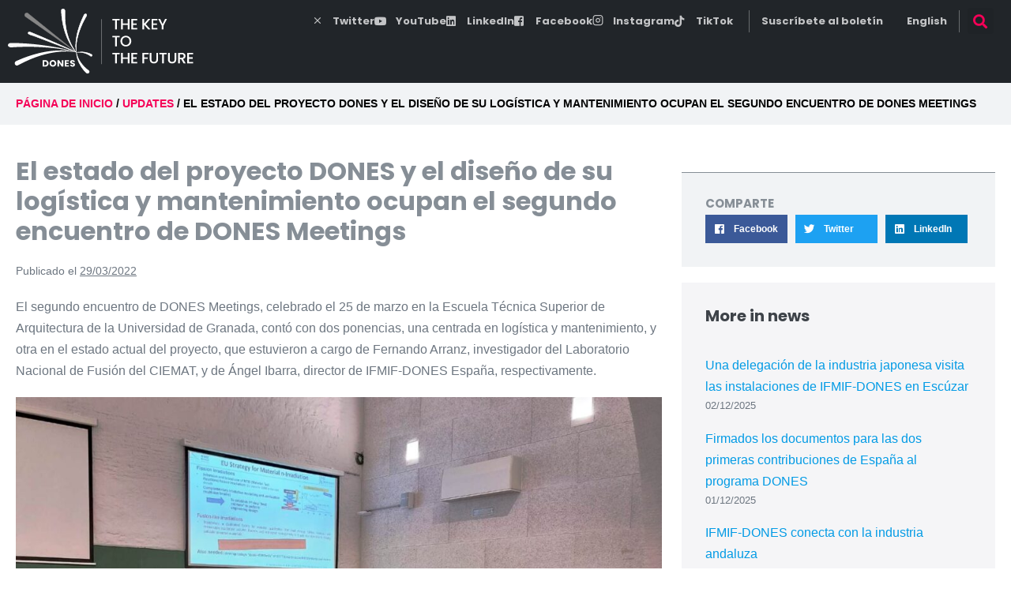

--- FILE ---
content_type: text/html; charset=UTF-8
request_url: https://ifmif-dones.es/es/updates/el-estado-del-proyecto-dones-y-el-diseno-de-su-logistica-y-mantenimiento-ocupan-el-segundo-encuentro-de-dones-meetings/
body_size: 24595
content:
<!DOCTYPE html><html lang="es-ES"><head><script data-no-optimize="1">var litespeed_docref=sessionStorage.getItem("litespeed_docref");litespeed_docref&&(Object.defineProperty(document,"referrer",{get:function(){return litespeed_docref}}),sessionStorage.removeItem("litespeed_docref"));</script> <meta charset="UTF-8"><meta name="viewport" content="width=device-width, initial-scale=1"><link rel="profile" href="https://gmpg.org/xfn/11"><meta name='robots' content='index, follow, max-image-preview:large, max-snippet:-1, max-video-preview:-1' /><style>img:is([sizes="auto" i], [sizes^="auto," i]) { contain-intrinsic-size: 3000px 1500px }</style><link rel="alternate" href="https://ifmif-dones.es/dones-updates/status-of-the-dones-project-and-its-logistics-design-and-maintenance-addressed-at-the-second-gathering-of-the-dones-meetings/" hreflang="en" /><link rel="alternate" href="https://ifmif-dones.es/es/updates/el-estado-del-proyecto-dones-y-el-diseno-de-su-logistica-y-mantenimiento-ocupan-el-segundo-encuentro-de-dones-meetings/" hreflang="es" /><title>El estado del proyecto DONES y el diseño de su logística y mantenimiento ocupan el segundo encuentro de DONES Meetings - IFMIF-DONES</title><link rel="canonical" href="https://ifmif-dones.es/es/updates/el-estado-del-proyecto-dones-y-el-diseno-de-su-logistica-y-mantenimiento-ocupan-el-segundo-encuentro-de-dones-meetings/" /><meta property="og:locale" content="es_ES" /><meta property="og:locale:alternate" content="en_GB" /><meta property="og:type" content="article" /><meta property="og:title" content="El estado del proyecto DONES y el diseño de su logística y mantenimiento ocupan el segundo encuentro de DONES Meetings - IFMIF-DONES" /><meta property="og:description" content="El segundo encuentro de DONES Meetings, celebrado el 25 de marzo en la Escuela Técnica Superior de Arquitectura de la Universidad de Granada, contó con dos ponencias, una centrada en logística y mantenimiento, y otra en el estado actual del proyecto, que estuvieron a cargo de Fernando Arranz, investigador del Laboratorio Nacional de Fusión del [&hellip;]" /><meta property="og:url" content="https://ifmif-dones.es/es/updates/el-estado-del-proyecto-dones-y-el-diseno-de-su-logistica-y-mantenimiento-ocupan-el-segundo-encuentro-de-dones-meetings/" /><meta property="og:site_name" content="IFMIF-DONES" /><meta property="article:published_time" content="2022-03-29T12:47:56+00:00" /><meta property="article:modified_time" content="2022-03-29T12:48:00+00:00" /><meta property="og:image" content="https://ifmif-dones.es/wp-content/uploads/2022/03/img_featured.jpg" /><meta property="og:image:width" content="1384" /><meta property="og:image:height" content="877" /><meta property="og:image:type" content="image/jpeg" /><meta name="author" content="Communication" /><meta name="twitter:card" content="summary_large_image" /><meta name="twitter:label1" content="Escrito por" /><meta name="twitter:data1" content="Communication" /><meta name="twitter:label2" content="Tiempo de lectura" /><meta name="twitter:data2" content="3 minutos" /> <script type="application/ld+json" class="yoast-schema-graph">{"@context":"https://schema.org","@graph":[{"@type":"Article","@id":"https://ifmif-dones.es/es/updates/el-estado-del-proyecto-dones-y-el-diseno-de-su-logistica-y-mantenimiento-ocupan-el-segundo-encuentro-de-dones-meetings/#article","isPartOf":{"@id":"https://ifmif-dones.es/es/updates/el-estado-del-proyecto-dones-y-el-diseno-de-su-logistica-y-mantenimiento-ocupan-el-segundo-encuentro-de-dones-meetings/"},"author":{"name":"Communication","@id":"https://ifmif-dones.es/es/#/schema/person/592007bab0f84b27711b1cc9d552a553"},"headline":"El estado del proyecto DONES y el diseño de su logística y mantenimiento ocupan el segundo encuentro de DONES Meetings","datePublished":"2022-03-29T12:47:56+00:00","dateModified":"2022-03-29T12:48:00+00:00","mainEntityOfPage":{"@id":"https://ifmif-dones.es/es/updates/el-estado-del-proyecto-dones-y-el-diseno-de-su-logistica-y-mantenimiento-ocupan-el-segundo-encuentro-de-dones-meetings/"},"wordCount":662,"publisher":{"@id":"https://ifmif-dones.es/es/#organization"},"image":{"@id":"https://ifmif-dones.es/es/updates/el-estado-del-proyecto-dones-y-el-diseno-de-su-logistica-y-mantenimiento-ocupan-el-segundo-encuentro-de-dones-meetings/#primaryimage"},"thumbnailUrl":"https://ifmif-dones.es/wp-content/uploads/2022/03/img_featured.jpg","articleSection":["Updates"],"inLanguage":"es"},{"@type":"WebPage","@id":"https://ifmif-dones.es/es/updates/el-estado-del-proyecto-dones-y-el-diseno-de-su-logistica-y-mantenimiento-ocupan-el-segundo-encuentro-de-dones-meetings/","url":"https://ifmif-dones.es/es/updates/el-estado-del-proyecto-dones-y-el-diseno-de-su-logistica-y-mantenimiento-ocupan-el-segundo-encuentro-de-dones-meetings/","name":"El estado del proyecto DONES y el diseño de su logística y mantenimiento ocupan el segundo encuentro de DONES Meetings - IFMIF-DONES","isPartOf":{"@id":"https://ifmif-dones.es/es/#website"},"primaryImageOfPage":{"@id":"https://ifmif-dones.es/es/updates/el-estado-del-proyecto-dones-y-el-diseno-de-su-logistica-y-mantenimiento-ocupan-el-segundo-encuentro-de-dones-meetings/#primaryimage"},"image":{"@id":"https://ifmif-dones.es/es/updates/el-estado-del-proyecto-dones-y-el-diseno-de-su-logistica-y-mantenimiento-ocupan-el-segundo-encuentro-de-dones-meetings/#primaryimage"},"thumbnailUrl":"https://ifmif-dones.es/wp-content/uploads/2022/03/img_featured.jpg","datePublished":"2022-03-29T12:47:56+00:00","dateModified":"2022-03-29T12:48:00+00:00","breadcrumb":{"@id":"https://ifmif-dones.es/es/updates/el-estado-del-proyecto-dones-y-el-diseno-de-su-logistica-y-mantenimiento-ocupan-el-segundo-encuentro-de-dones-meetings/#breadcrumb"},"inLanguage":"es","potentialAction":[{"@type":"ReadAction","target":["https://ifmif-dones.es/es/updates/el-estado-del-proyecto-dones-y-el-diseno-de-su-logistica-y-mantenimiento-ocupan-el-segundo-encuentro-de-dones-meetings/"]}]},{"@type":"ImageObject","inLanguage":"es","@id":"https://ifmif-dones.es/es/updates/el-estado-del-proyecto-dones-y-el-diseno-de-su-logistica-y-mantenimiento-ocupan-el-segundo-encuentro-de-dones-meetings/#primaryimage","url":"https://ifmif-dones.es/wp-content/uploads/2022/03/img_featured.jpg","contentUrl":"https://ifmif-dones.es/wp-content/uploads/2022/03/img_featured.jpg","width":1384,"height":877},{"@type":"BreadcrumbList","@id":"https://ifmif-dones.es/es/updates/el-estado-del-proyecto-dones-y-el-diseno-de-su-logistica-y-mantenimiento-ocupan-el-segundo-encuentro-de-dones-meetings/#breadcrumb","itemListElement":[{"@type":"ListItem","position":1,"name":"Home","item":"https://ifmif-dones.es/es/"},{"@type":"ListItem","position":2,"name":"El estado del proyecto DONES y el diseño de su logística y mantenimiento ocupan el segundo encuentro de DONES Meetings"}]},{"@type":"WebSite","@id":"https://ifmif-dones.es/es/#website","url":"https://ifmif-dones.es/es/","name":"IFMIF-DONES","description":"","publisher":{"@id":"https://ifmif-dones.es/es/#organization"},"potentialAction":[{"@type":"SearchAction","target":{"@type":"EntryPoint","urlTemplate":"https://ifmif-dones.es/es/?s={search_term_string}"},"query-input":{"@type":"PropertyValueSpecification","valueRequired":true,"valueName":"search_term_string"}}],"inLanguage":"es"},{"@type":"Organization","@id":"https://ifmif-dones.es/es/#organization","name":"IFMIF-DONES","url":"https://ifmif-dones.es/es/","logo":{"@type":"ImageObject","inLanguage":"es","@id":"https://ifmif-dones.es/es/#/schema/logo/image/","url":"https://ifmif-dones.es/wp-content/uploads/2023/07/logo-dones.svg","contentUrl":"https://ifmif-dones.es/wp-content/uploads/2023/07/logo-dones.svg","width":684,"height":242,"caption":"IFMIF-DONES"},"image":{"@id":"https://ifmif-dones.es/es/#/schema/logo/image/"}},{"@type":"Person","@id":"https://ifmif-dones.es/es/#/schema/person/592007bab0f84b27711b1cc9d552a553","name":"Communication","image":{"@type":"ImageObject","inLanguage":"es","@id":"https://ifmif-dones.es/es/#/schema/person/image/","url":"https://ifmif-dones.es/wp-content/litespeed/avatar/423a97c8001fdf5608888c6c6aa8754e.jpg?ver=1764771236","contentUrl":"https://ifmif-dones.es/wp-content/litespeed/avatar/423a97c8001fdf5608888c6c6aa8754e.jpg?ver=1764771236","caption":"Communication"},"url":"https://ifmif-dones.es/es/author/communicationifmifdones-org/"}]}</script> <link rel="alternate" type="application/rss+xml" title="IFMIF-DONES &raquo; Feed" href="https://ifmif-dones.es/es/feed/" /><link rel="alternate" type="application/rss+xml" title="IFMIF-DONES &raquo; Feed de los comentarios" href="https://ifmif-dones.es/es/comments/feed/" /><link data-optimized="2" rel="stylesheet" href="https://ifmif-dones.es/wp-content/litespeed/css/8c7b6eddddff61d5cf9e3b5e1a02ed9b.css?ver=88834" /><style id='global-styles-inline-css'>:root{--wp--preset--aspect-ratio--square: 1;--wp--preset--aspect-ratio--4-3: 4/3;--wp--preset--aspect-ratio--3-4: 3/4;--wp--preset--aspect-ratio--3-2: 3/2;--wp--preset--aspect-ratio--2-3: 2/3;--wp--preset--aspect-ratio--16-9: 16/9;--wp--preset--aspect-ratio--9-16: 9/16;--wp--preset--color--black: #000000;--wp--preset--color--cyan-bluish-gray: #abb8c3;--wp--preset--color--white: #ffffff;--wp--preset--color--pale-pink: #f78da7;--wp--preset--color--vivid-red: #cf2e2e;--wp--preset--color--luminous-vivid-orange: #ff6900;--wp--preset--color--luminous-vivid-amber: #fcb900;--wp--preset--color--light-green-cyan: #7bdcb5;--wp--preset--color--vivid-green-cyan: #00d084;--wp--preset--color--pale-cyan-blue: #8ed1fc;--wp--preset--color--vivid-cyan-blue: #0693e3;--wp--preset--color--vivid-purple: #9b51e0;--wp--preset--gradient--vivid-cyan-blue-to-vivid-purple: linear-gradient(135deg,rgba(6,147,227,1) 0%,rgb(155,81,224) 100%);--wp--preset--gradient--light-green-cyan-to-vivid-green-cyan: linear-gradient(135deg,rgb(122,220,180) 0%,rgb(0,208,130) 100%);--wp--preset--gradient--luminous-vivid-amber-to-luminous-vivid-orange: linear-gradient(135deg,rgba(252,185,0,1) 0%,rgba(255,105,0,1) 100%);--wp--preset--gradient--luminous-vivid-orange-to-vivid-red: linear-gradient(135deg,rgba(255,105,0,1) 0%,rgb(207,46,46) 100%);--wp--preset--gradient--very-light-gray-to-cyan-bluish-gray: linear-gradient(135deg,rgb(238,238,238) 0%,rgb(169,184,195) 100%);--wp--preset--gradient--cool-to-warm-spectrum: linear-gradient(135deg,rgb(74,234,220) 0%,rgb(151,120,209) 20%,rgb(207,42,186) 40%,rgb(238,44,130) 60%,rgb(251,105,98) 80%,rgb(254,248,76) 100%);--wp--preset--gradient--blush-light-purple: linear-gradient(135deg,rgb(255,206,236) 0%,rgb(152,150,240) 100%);--wp--preset--gradient--blush-bordeaux: linear-gradient(135deg,rgb(254,205,165) 0%,rgb(254,45,45) 50%,rgb(107,0,62) 100%);--wp--preset--gradient--luminous-dusk: linear-gradient(135deg,rgb(255,203,112) 0%,rgb(199,81,192) 50%,rgb(65,88,208) 100%);--wp--preset--gradient--pale-ocean: linear-gradient(135deg,rgb(255,245,203) 0%,rgb(182,227,212) 50%,rgb(51,167,181) 100%);--wp--preset--gradient--electric-grass: linear-gradient(135deg,rgb(202,248,128) 0%,rgb(113,206,126) 100%);--wp--preset--gradient--midnight: linear-gradient(135deg,rgb(2,3,129) 0%,rgb(40,116,252) 100%);--wp--preset--font-size--small: 14px;--wp--preset--font-size--medium: 20px;--wp--preset--font-size--large: 20px;--wp--preset--font-size--x-large: 42px;--wp--preset--font-size--tiny: 12px;--wp--preset--font-size--regular: 16px;--wp--preset--font-size--larger: 32px;--wp--preset--font-size--extra: 44px;--wp--preset--spacing--20: 0.44rem;--wp--preset--spacing--30: 0.67rem;--wp--preset--spacing--40: 1rem;--wp--preset--spacing--50: 1.5rem;--wp--preset--spacing--60: 2.25rem;--wp--preset--spacing--70: 3.38rem;--wp--preset--spacing--80: 5.06rem;--wp--preset--shadow--natural: 6px 6px 9px rgba(0, 0, 0, 0.2);--wp--preset--shadow--deep: 12px 12px 50px rgba(0, 0, 0, 0.4);--wp--preset--shadow--sharp: 6px 6px 0px rgba(0, 0, 0, 0.2);--wp--preset--shadow--outlined: 6px 6px 0px -3px rgba(255, 255, 255, 1), 6px 6px rgba(0, 0, 0, 1);--wp--preset--shadow--crisp: 6px 6px 0px rgba(0, 0, 0, 1);}:root { --wp--style--global--content-size: 1000px;--wp--style--global--wide-size: 1400px; }:where(body) { margin: 0; }.wp-site-blocks > .alignleft { float: left; margin-right: 2em; }.wp-site-blocks > .alignright { float: right; margin-left: 2em; }.wp-site-blocks > .aligncenter { justify-content: center; margin-left: auto; margin-right: auto; }:where(.wp-site-blocks) > * { margin-block-start: 24px; margin-block-end: 0; }:where(.wp-site-blocks) > :first-child { margin-block-start: 0; }:where(.wp-site-blocks) > :last-child { margin-block-end: 0; }:root { --wp--style--block-gap: 24px; }:root :where(.is-layout-flow) > :first-child{margin-block-start: 0;}:root :where(.is-layout-flow) > :last-child{margin-block-end: 0;}:root :where(.is-layout-flow) > *{margin-block-start: 24px;margin-block-end: 0;}:root :where(.is-layout-constrained) > :first-child{margin-block-start: 0;}:root :where(.is-layout-constrained) > :last-child{margin-block-end: 0;}:root :where(.is-layout-constrained) > *{margin-block-start: 24px;margin-block-end: 0;}:root :where(.is-layout-flex){gap: 24px;}:root :where(.is-layout-grid){gap: 24px;}.is-layout-flow > .alignleft{float: left;margin-inline-start: 0;margin-inline-end: 2em;}.is-layout-flow > .alignright{float: right;margin-inline-start: 2em;margin-inline-end: 0;}.is-layout-flow > .aligncenter{margin-left: auto !important;margin-right: auto !important;}.is-layout-constrained > .alignleft{float: left;margin-inline-start: 0;margin-inline-end: 2em;}.is-layout-constrained > .alignright{float: right;margin-inline-start: 2em;margin-inline-end: 0;}.is-layout-constrained > .aligncenter{margin-left: auto !important;margin-right: auto !important;}.is-layout-constrained > :where(:not(.alignleft):not(.alignright):not(.alignfull)){max-width: var(--wp--style--global--content-size);margin-left: auto !important;margin-right: auto !important;}.is-layout-constrained > .alignwide{max-width: var(--wp--style--global--wide-size);}body .is-layout-flex{display: flex;}.is-layout-flex{flex-wrap: wrap;align-items: center;}.is-layout-flex > :is(*, div){margin: 0;}body .is-layout-grid{display: grid;}.is-layout-grid > :is(*, div){margin: 0;}body{padding-top: 0px;padding-right: 0px;padding-bottom: 0px;padding-left: 0px;}a:where(:not(.wp-element-button)){text-decoration: underline;}:root :where(.wp-element-button, .wp-block-button__link){background-color: #32373c;border-width: 0;color: #fff;font-family: inherit;font-size: inherit;line-height: inherit;padding: calc(0.667em + 2px) calc(1.333em + 2px);text-decoration: none;}.has-black-color{color: var(--wp--preset--color--black) !important;}.has-cyan-bluish-gray-color{color: var(--wp--preset--color--cyan-bluish-gray) !important;}.has-white-color{color: var(--wp--preset--color--white) !important;}.has-pale-pink-color{color: var(--wp--preset--color--pale-pink) !important;}.has-vivid-red-color{color: var(--wp--preset--color--vivid-red) !important;}.has-luminous-vivid-orange-color{color: var(--wp--preset--color--luminous-vivid-orange) !important;}.has-luminous-vivid-amber-color{color: var(--wp--preset--color--luminous-vivid-amber) !important;}.has-light-green-cyan-color{color: var(--wp--preset--color--light-green-cyan) !important;}.has-vivid-green-cyan-color{color: var(--wp--preset--color--vivid-green-cyan) !important;}.has-pale-cyan-blue-color{color: var(--wp--preset--color--pale-cyan-blue) !important;}.has-vivid-cyan-blue-color{color: var(--wp--preset--color--vivid-cyan-blue) !important;}.has-vivid-purple-color{color: var(--wp--preset--color--vivid-purple) !important;}.has-black-background-color{background-color: var(--wp--preset--color--black) !important;}.has-cyan-bluish-gray-background-color{background-color: var(--wp--preset--color--cyan-bluish-gray) !important;}.has-white-background-color{background-color: var(--wp--preset--color--white) !important;}.has-pale-pink-background-color{background-color: var(--wp--preset--color--pale-pink) !important;}.has-vivid-red-background-color{background-color: var(--wp--preset--color--vivid-red) !important;}.has-luminous-vivid-orange-background-color{background-color: var(--wp--preset--color--luminous-vivid-orange) !important;}.has-luminous-vivid-amber-background-color{background-color: var(--wp--preset--color--luminous-vivid-amber) !important;}.has-light-green-cyan-background-color{background-color: var(--wp--preset--color--light-green-cyan) !important;}.has-vivid-green-cyan-background-color{background-color: var(--wp--preset--color--vivid-green-cyan) !important;}.has-pale-cyan-blue-background-color{background-color: var(--wp--preset--color--pale-cyan-blue) !important;}.has-vivid-cyan-blue-background-color{background-color: var(--wp--preset--color--vivid-cyan-blue) !important;}.has-vivid-purple-background-color{background-color: var(--wp--preset--color--vivid-purple) !important;}.has-black-border-color{border-color: var(--wp--preset--color--black) !important;}.has-cyan-bluish-gray-border-color{border-color: var(--wp--preset--color--cyan-bluish-gray) !important;}.has-white-border-color{border-color: var(--wp--preset--color--white) !important;}.has-pale-pink-border-color{border-color: var(--wp--preset--color--pale-pink) !important;}.has-vivid-red-border-color{border-color: var(--wp--preset--color--vivid-red) !important;}.has-luminous-vivid-orange-border-color{border-color: var(--wp--preset--color--luminous-vivid-orange) !important;}.has-luminous-vivid-amber-border-color{border-color: var(--wp--preset--color--luminous-vivid-amber) !important;}.has-light-green-cyan-border-color{border-color: var(--wp--preset--color--light-green-cyan) !important;}.has-vivid-green-cyan-border-color{border-color: var(--wp--preset--color--vivid-green-cyan) !important;}.has-pale-cyan-blue-border-color{border-color: var(--wp--preset--color--pale-cyan-blue) !important;}.has-vivid-cyan-blue-border-color{border-color: var(--wp--preset--color--vivid-cyan-blue) !important;}.has-vivid-purple-border-color{border-color: var(--wp--preset--color--vivid-purple) !important;}.has-vivid-cyan-blue-to-vivid-purple-gradient-background{background: var(--wp--preset--gradient--vivid-cyan-blue-to-vivid-purple) !important;}.has-light-green-cyan-to-vivid-green-cyan-gradient-background{background: var(--wp--preset--gradient--light-green-cyan-to-vivid-green-cyan) !important;}.has-luminous-vivid-amber-to-luminous-vivid-orange-gradient-background{background: var(--wp--preset--gradient--luminous-vivid-amber-to-luminous-vivid-orange) !important;}.has-luminous-vivid-orange-to-vivid-red-gradient-background{background: var(--wp--preset--gradient--luminous-vivid-orange-to-vivid-red) !important;}.has-very-light-gray-to-cyan-bluish-gray-gradient-background{background: var(--wp--preset--gradient--very-light-gray-to-cyan-bluish-gray) !important;}.has-cool-to-warm-spectrum-gradient-background{background: var(--wp--preset--gradient--cool-to-warm-spectrum) !important;}.has-blush-light-purple-gradient-background{background: var(--wp--preset--gradient--blush-light-purple) !important;}.has-blush-bordeaux-gradient-background{background: var(--wp--preset--gradient--blush-bordeaux) !important;}.has-luminous-dusk-gradient-background{background: var(--wp--preset--gradient--luminous-dusk) !important;}.has-pale-ocean-gradient-background{background: var(--wp--preset--gradient--pale-ocean) !important;}.has-electric-grass-gradient-background{background: var(--wp--preset--gradient--electric-grass) !important;}.has-midnight-gradient-background{background: var(--wp--preset--gradient--midnight) !important;}.has-small-font-size{font-size: var(--wp--preset--font-size--small) !important;}.has-medium-font-size{font-size: var(--wp--preset--font-size--medium) !important;}.has-large-font-size{font-size: var(--wp--preset--font-size--large) !important;}.has-x-large-font-size{font-size: var(--wp--preset--font-size--x-large) !important;}.has-tiny-font-size{font-size: var(--wp--preset--font-size--tiny) !important;}.has-regular-font-size{font-size: var(--wp--preset--font-size--regular) !important;}.has-larger-font-size{font-size: var(--wp--preset--font-size--larger) !important;}.has-extra-font-size{font-size: var(--wp--preset--font-size--extra) !important;}
:root :where(.wp-block-pullquote){font-size: 1.5em;line-height: 1.6;}</style><style id='wpa-style-inline-css'>:root { --admin-bar-top : 7px; }</style><style id='wpbf-style-inline-css'>body,button,input,optgroup,select,textarea,h1,h2,h3,h4,h5,h6{font-weight:400;font-style:normal;}.wpbf-menu,.wpbf-mobile-menu{font-family:Poppins;font-weight:700;font-style:normal;}h1,h2,h3,h4,h5,h6{font-family:Poppins;font-weight:700;font-style:normal;}h2{font-family:Poppins;font-weight:600;font-style:normal;}h3{font-family:Poppins;font-weight:600;font-style:normal;}h4{font-family:Poppins;font-weight:600;font-style:normal;}h5{font-family:Poppins;font-weight:600;font-style:normal;}h6{font-family:Poppins;font-weight:600;font-style:normal;}.wpbf-page-footer{font-family:Poppins;}.wpbf-container{max-width:1318px;}@media screen and (max-width:768px){.scrolltop{right:10px;bottom:10px;}}.scrolltop{background-color:#1e73be;}a{color:#039be5;}.bypostauthor{border-color:#039be5;}.wpbf-button-primary{background:#039be5;}a:hover{color:#f50057;}.wpbf-button-primary:hover{background:#f50057;}.wpbf-menu > .current-menu-item > a{color:#f50057!important;}.wp-block-cover .wp-block-cover__inner-container,.wp-block-group .wp-block-group__inner-container{max-width:1318px;}.wpbf-breadcrumbs-container{background:#f1f3f5;}.wpbf-breadcrumbs{color:#000000;}.wpbf-breadcrumbs a{color:#f50057;}.wpbf-archive-content .wpbf-post{text-align:left;}.wpbf-logo img,.wpbf-mobile-logo img{width:284px;}.wpbf-sub-menu > .menu-item-has-children:not(.wpbf-mega-menu) .sub-menu a{padding-right:40px;}.wpbf-mobile-nav-item{color:#ffffff;}.wpbf-mobile-nav-item a{color:#ffffff;}.wpbf-page-footer{background-color:#1f1f22;}.wpbf-inner-footer a{color:rgba(255,255,255,0.71);}.wpbf-inner-footer,.wpbf-inner-footer .wpbf-menu{font-size:12px;}</style> <script type="litespeed/javascript" data-src="https://ifmif-dones.es/wp-includes/js/jquery/jquery.min.js" id="jquery-core-js"></script> <script id="ecs_ajax_load-js-extra" type="litespeed/javascript">var ecs_ajax_params={"ajaxurl":"https:\/\/ifmif-dones.es\/wp-admin\/admin-ajax.php","posts":"{\"page\":0,\"name\":\"el-estado-del-proyecto-dones-y-el-diseno-de-su-logistica-y-mantenimiento-ocupan-el-segundo-encuentro-de-dones-meetings\",\"category_name\":\"updates\",\"lang\":\"es\",\"error\":\"\",\"m\":\"\",\"p\":0,\"post_parent\":\"\",\"subpost\":\"\",\"subpost_id\":\"\",\"attachment\":\"\",\"attachment_id\":0,\"pagename\":\"\",\"page_id\":0,\"second\":\"\",\"minute\":\"\",\"hour\":\"\",\"day\":0,\"monthnum\":0,\"year\":0,\"w\":0,\"tag\":\"\",\"cat\":\"\",\"tag_id\":\"\",\"author\":\"\",\"author_name\":\"\",\"feed\":\"\",\"tb\":\"\",\"paged\":0,\"meta_key\":\"\",\"meta_value\":\"\",\"preview\":\"\",\"s\":\"\",\"sentence\":\"\",\"title\":\"\",\"fields\":\"all\",\"menu_order\":\"\",\"embed\":\"\",\"category__in\":[],\"category__not_in\":[],\"category__and\":[],\"post__in\":[],\"post__not_in\":[],\"post_name__in\":[],\"tag__in\":[],\"tag__not_in\":[],\"tag__and\":[],\"tag_slug__in\":[],\"tag_slug__and\":[],\"post_parent__in\":[],\"post_parent__not_in\":[],\"author__in\":[],\"author__not_in\":[],\"search_columns\":[],\"ignore_sticky_posts\":false,\"suppress_filters\":false,\"cache_results\":true,\"update_post_term_cache\":true,\"update_menu_item_cache\":false,\"lazy_load_term_meta\":true,\"update_post_meta_cache\":true,\"post_type\":\"\",\"posts_per_page\":10,\"nopaging\":false,\"comments_per_page\":\"50\",\"no_found_rows\":false,\"order\":\"DESC\"}"}</script> <link rel="https://api.w.org/" href="https://ifmif-dones.es/wp-json/" /><link rel="alternate" title="JSON" type="application/json" href="https://ifmif-dones.es/wp-json/wp/v2/posts/5969" /><link rel="EditURI" type="application/rsd+xml" title="RSD" href="https://ifmif-dones.es/xmlrpc.php?rsd" /><meta name="generator" content="WordPress 6.8.3" /><link rel='shortlink' href='https://ifmif-dones.es/?p=5969' /><link rel="alternate" title="oEmbed (JSON)" type="application/json+oembed" href="https://ifmif-dones.es/wp-json/oembed/1.0/embed?url=https%3A%2F%2Fifmif-dones.es%2Fes%2Fupdates%2Fel-estado-del-proyecto-dones-y-el-diseno-de-su-logistica-y-mantenimiento-ocupan-el-segundo-encuentro-de-dones-meetings%2F&#038;lang=es" /><link rel="alternate" title="oEmbed (XML)" type="text/xml+oembed" href="https://ifmif-dones.es/wp-json/oembed/1.0/embed?url=https%3A%2F%2Fifmif-dones.es%2Fes%2Fupdates%2Fel-estado-del-proyecto-dones-y-el-diseno-de-su-logistica-y-mantenimiento-ocupan-el-segundo-encuentro-de-dones-meetings%2F&#038;format=xml&#038;lang=es" /><style media="screen">#wpadminbar ul.ab-top-menu li#wp-admin-bar-blog_public_active a.ab-item{background-color:#b70000;}#wpadminbar ul.ab-top-menu li#wp-admin-bar-blog_public_active a.ab-item:hover{color:#ffe8e8;}#wpadminbar ul.ab-top-menu li#wp-admin-bar-blog_public_active .ab-icon:before{content:"\f534"}</style><style type="text/css">.aQaBeSp{display:none;}</style> <script type="litespeed/javascript">(function(){window.lae_fs={can_use_premium_code:!1}})()</script> 
 <script type="litespeed/javascript" data-src="https://www.googletagmanager.com/gtag/js?id=UA-154746672-1"></script> <script type="litespeed/javascript">window.dataLayer=window.dataLayer||[];function gtag(){dataLayer.push(arguments)}
gtag('js',new Date());gtag('config','UA-154746672-1')</script> <meta name="theme-color" content="#039be5"><meta name="generator" content="Elementor 3.33.3; features: additional_custom_breakpoints; settings: css_print_method-external, google_font-enabled, font_display-auto"><style>.e-con.e-parent:nth-of-type(n+4):not(.e-lazyloaded):not(.e-no-lazyload),
				.e-con.e-parent:nth-of-type(n+4):not(.e-lazyloaded):not(.e-no-lazyload) * {
					background-image: none !important;
				}
				@media screen and (max-height: 1024px) {
					.e-con.e-parent:nth-of-type(n+3):not(.e-lazyloaded):not(.e-no-lazyload),
					.e-con.e-parent:nth-of-type(n+3):not(.e-lazyloaded):not(.e-no-lazyload) * {
						background-image: none !important;
					}
				}
				@media screen and (max-height: 640px) {
					.e-con.e-parent:nth-of-type(n+2):not(.e-lazyloaded):not(.e-no-lazyload),
					.e-con.e-parent:nth-of-type(n+2):not(.e-lazyloaded):not(.e-no-lazyload) * {
						background-image: none !important;
					}
				}</style><link rel="icon" href="https://ifmif-dones.es/wp-content/uploads/2020/07/cropped-Logo-Granada-1-32x32.png" sizes="32x32" /><link rel="icon" href="https://ifmif-dones.es/wp-content/uploads/2020/07/cropped-Logo-Granada-1-192x192.png" sizes="192x192" /><link rel="apple-touch-icon" href="https://ifmif-dones.es/wp-content/uploads/2020/07/cropped-Logo-Granada-1-180x180.png" /><meta name="msapplication-TileImage" content="https://ifmif-dones.es/wp-content/uploads/2020/07/cropped-Logo-Granada-1-270x270.png" /><style id="wp-custom-css">/* Single Oferta 22-09-12

ul.application-dates, ul.application-file-list{
	list-style: none;
	padding: 0px;
}
ul.application-file-list li.application-file:before{
	font-family: 'Font Awesome 5 Free';
font-weight: bold;
	content: "\f15b";
	color: #039be5;
}
.job-application-date .title:before{
	font-family: 'Font Awesome 5 Free';
font-weight: 400;
	  content: "\f133";
}
.job-application-date .title, .job-application-files .title{
	text-transform: uppercase;
	font-weight: bold;
	font-size: 14px;
}
.elementor-widget-job-application-button a.elementor-button-link {
	background: #f50057;
}
.elementor-widget-job-application-button a.elementor-button-link :hover{
	background: #252829;
}
.elementor-widget-job-application-button *{
	margin-bottom: 0px;
}
*/

/* Job Application 22-09-12
#job-application-single .entry-content h2, #form-job-application h2{
	font-size: 20px;
	border-bottom: 1px solid #e0e0e0;
	padding-bottom: 10px;
	margin-bottom: 10px;
	margin-top: 20px;
}
#job-application-single .info{
	font-size: 14px;
	line-height: 1.3;
}
 */
/* Application form 22-09-12
#form-job-application label{
	color: #868E96;
}
#form-job-application .title{
	line-height: 1.3;
	font-size: 14px;
	margin-top:10px;
	padding-top: 20px;
	padding-bottom:0px;
}
#form-job-application input[type="submit"]{
	background-color: #f50057;
	color: #FFFFFF;
}
 */



header{
	position: sticky;
	top: 0;
	z-index: 999;
}

.skip-link{
	color:black;
}


.visually-hidden {
    position: absolute;
    width: 1px;
    height: 1px;
    margin: -1px;
    padding: 0;
    border: 0;
    overflow: hidden;
    clip: rect(0, 0, 0, 0);
    white-space: nowrap; /* added for good measure */
}

.subscribe-button input{
	color: white;
	background: #f50057;
}

.subscribe-button:hover input{
	color: #f50057;
	background: white;
}

#social.elementor-widget-social-icons{
	margin-block-end: 0;
}

#mailpoet_form_3 form.mailpoet_form {
    padding: 0 !important;
}

#mailpoet_form_3 .mailpoet_text, #mailpoet_form_3 .mailpoet_textarea {
    width: 100% !important;
}


body.postid-11775 .job-application-sidebar #models-container,
body.postid-11778 .job-application-sidebar #models-container{ display: none; }</style><style id="wpbf-typography-styles">/* devanagari */
@font-face {
  font-family: 'Poppins';
  font-style: normal;
  font-weight: 400;
  font-display: swap;
  src: url(https://ifmif-dones.es/wp-content/fonts/poppins/font) format('woff');
  unicode-range: U+0900-097F, U+1CD0-1CF9, U+200C-200D, U+20A8, U+20B9, U+20F0, U+25CC, U+A830-A839, U+A8E0-A8FF, U+11B00-11B09;
}
/* latin-ext */
@font-face {
  font-family: 'Poppins';
  font-style: normal;
  font-weight: 400;
  font-display: swap;
  src: url(https://ifmif-dones.es/wp-content/fonts/poppins/font) format('woff');
  unicode-range: U+0100-02BA, U+02BD-02C5, U+02C7-02CC, U+02CE-02D7, U+02DD-02FF, U+0304, U+0308, U+0329, U+1D00-1DBF, U+1E00-1E9F, U+1EF2-1EFF, U+2020, U+20A0-20AB, U+20AD-20C0, U+2113, U+2C60-2C7F, U+A720-A7FF;
}
/* latin */
@font-face {
  font-family: 'Poppins';
  font-style: normal;
  font-weight: 400;
  font-display: swap;
  src: url(https://ifmif-dones.es/wp-content/fonts/poppins/font) format('woff');
  unicode-range: U+0000-00FF, U+0131, U+0152-0153, U+02BB-02BC, U+02C6, U+02DA, U+02DC, U+0304, U+0308, U+0329, U+2000-206F, U+20AC, U+2122, U+2191, U+2193, U+2212, U+2215, U+FEFF, U+FFFD;
}
/* devanagari */
@font-face {
  font-family: 'Poppins';
  font-style: normal;
  font-weight: 600;
  font-display: swap;
  src: url(https://ifmif-dones.es/wp-content/fonts/poppins/font) format('woff');
  unicode-range: U+0900-097F, U+1CD0-1CF9, U+200C-200D, U+20A8, U+20B9, U+20F0, U+25CC, U+A830-A839, U+A8E0-A8FF, U+11B00-11B09;
}
/* latin-ext */
@font-face {
  font-family: 'Poppins';
  font-style: normal;
  font-weight: 600;
  font-display: swap;
  src: url(https://ifmif-dones.es/wp-content/fonts/poppins/font) format('woff');
  unicode-range: U+0100-02BA, U+02BD-02C5, U+02C7-02CC, U+02CE-02D7, U+02DD-02FF, U+0304, U+0308, U+0329, U+1D00-1DBF, U+1E00-1E9F, U+1EF2-1EFF, U+2020, U+20A0-20AB, U+20AD-20C0, U+2113, U+2C60-2C7F, U+A720-A7FF;
}
/* latin */
@font-face {
  font-family: 'Poppins';
  font-style: normal;
  font-weight: 600;
  font-display: swap;
  src: url(https://ifmif-dones.es/wp-content/fonts/poppins/font) format('woff');
  unicode-range: U+0000-00FF, U+0131, U+0152-0153, U+02BB-02BC, U+02C6, U+02DA, U+02DC, U+0304, U+0308, U+0329, U+2000-206F, U+20AC, U+2122, U+2191, U+2193, U+2212, U+2215, U+FEFF, U+FFFD;
}
/* devanagari */
@font-face {
  font-family: 'Poppins';
  font-style: normal;
  font-weight: 700;
  font-display: swap;
  src: url(https://ifmif-dones.es/wp-content/fonts/poppins/font) format('woff');
  unicode-range: U+0900-097F, U+1CD0-1CF9, U+200C-200D, U+20A8, U+20B9, U+20F0, U+25CC, U+A830-A839, U+A8E0-A8FF, U+11B00-11B09;
}
/* latin-ext */
@font-face {
  font-family: 'Poppins';
  font-style: normal;
  font-weight: 700;
  font-display: swap;
  src: url(https://ifmif-dones.es/wp-content/fonts/poppins/font) format('woff');
  unicode-range: U+0100-02BA, U+02BD-02C5, U+02C7-02CC, U+02CE-02D7, U+02DD-02FF, U+0304, U+0308, U+0329, U+1D00-1DBF, U+1E00-1E9F, U+1EF2-1EFF, U+2020, U+20A0-20AB, U+20AD-20C0, U+2113, U+2C60-2C7F, U+A720-A7FF;
}
/* latin */
@font-face {
  font-family: 'Poppins';
  font-style: normal;
  font-weight: 700;
  font-display: swap;
  src: url(https://ifmif-dones.es/wp-content/fonts/poppins/font) format('woff');
  unicode-range: U+0000-00FF, U+0131, U+0152-0153, U+02BB-02BC, U+02C6, U+02DA, U+02DC, U+0304, U+0308, U+0329, U+2000-206F, U+20AC, U+2122, U+2191, U+2193, U+2212, U+2215, U+FEFF, U+FFFD;
}/* devanagari */
@font-face {
  font-family: 'Poppins';
  font-style: normal;
  font-weight: 400;
  font-display: swap;
  src: url(https://ifmif-dones.es/wp-content/fonts/poppins/font) format('woff');
  unicode-range: U+0900-097F, U+1CD0-1CF9, U+200C-200D, U+20A8, U+20B9, U+20F0, U+25CC, U+A830-A839, U+A8E0-A8FF, U+11B00-11B09;
}
/* latin-ext */
@font-face {
  font-family: 'Poppins';
  font-style: normal;
  font-weight: 400;
  font-display: swap;
  src: url(https://ifmif-dones.es/wp-content/fonts/poppins/font) format('woff');
  unicode-range: U+0100-02BA, U+02BD-02C5, U+02C7-02CC, U+02CE-02D7, U+02DD-02FF, U+0304, U+0308, U+0329, U+1D00-1DBF, U+1E00-1E9F, U+1EF2-1EFF, U+2020, U+20A0-20AB, U+20AD-20C0, U+2113, U+2C60-2C7F, U+A720-A7FF;
}
/* latin */
@font-face {
  font-family: 'Poppins';
  font-style: normal;
  font-weight: 400;
  font-display: swap;
  src: url(https://ifmif-dones.es/wp-content/fonts/poppins/font) format('woff');
  unicode-range: U+0000-00FF, U+0131, U+0152-0153, U+02BB-02BC, U+02C6, U+02DA, U+02DC, U+0304, U+0308, U+0329, U+2000-206F, U+20AC, U+2122, U+2191, U+2193, U+2212, U+2215, U+FEFF, U+FFFD;
}
/* devanagari */
@font-face {
  font-family: 'Poppins';
  font-style: normal;
  font-weight: 600;
  font-display: swap;
  src: url(https://ifmif-dones.es/wp-content/fonts/poppins/font) format('woff');
  unicode-range: U+0900-097F, U+1CD0-1CF9, U+200C-200D, U+20A8, U+20B9, U+20F0, U+25CC, U+A830-A839, U+A8E0-A8FF, U+11B00-11B09;
}
/* latin-ext */
@font-face {
  font-family: 'Poppins';
  font-style: normal;
  font-weight: 600;
  font-display: swap;
  src: url(https://ifmif-dones.es/wp-content/fonts/poppins/font) format('woff');
  unicode-range: U+0100-02BA, U+02BD-02C5, U+02C7-02CC, U+02CE-02D7, U+02DD-02FF, U+0304, U+0308, U+0329, U+1D00-1DBF, U+1E00-1E9F, U+1EF2-1EFF, U+2020, U+20A0-20AB, U+20AD-20C0, U+2113, U+2C60-2C7F, U+A720-A7FF;
}
/* latin */
@font-face {
  font-family: 'Poppins';
  font-style: normal;
  font-weight: 600;
  font-display: swap;
  src: url(https://ifmif-dones.es/wp-content/fonts/poppins/font) format('woff');
  unicode-range: U+0000-00FF, U+0131, U+0152-0153, U+02BB-02BC, U+02C6, U+02DA, U+02DC, U+0304, U+0308, U+0329, U+2000-206F, U+20AC, U+2122, U+2191, U+2193, U+2212, U+2215, U+FEFF, U+FFFD;
}
/* devanagari */
@font-face {
  font-family: 'Poppins';
  font-style: normal;
  font-weight: 700;
  font-display: swap;
  src: url(https://ifmif-dones.es/wp-content/fonts/poppins/font) format('woff');
  unicode-range: U+0900-097F, U+1CD0-1CF9, U+200C-200D, U+20A8, U+20B9, U+20F0, U+25CC, U+A830-A839, U+A8E0-A8FF, U+11B00-11B09;
}
/* latin-ext */
@font-face {
  font-family: 'Poppins';
  font-style: normal;
  font-weight: 700;
  font-display: swap;
  src: url(https://ifmif-dones.es/wp-content/fonts/poppins/font) format('woff');
  unicode-range: U+0100-02BA, U+02BD-02C5, U+02C7-02CC, U+02CE-02D7, U+02DD-02FF, U+0304, U+0308, U+0329, U+1D00-1DBF, U+1E00-1E9F, U+1EF2-1EFF, U+2020, U+20A0-20AB, U+20AD-20C0, U+2113, U+2C60-2C7F, U+A720-A7FF;
}
/* latin */
@font-face {
  font-family: 'Poppins';
  font-style: normal;
  font-weight: 700;
  font-display: swap;
  src: url(https://ifmif-dones.es/wp-content/fonts/poppins/font) format('woff');
  unicode-range: U+0000-00FF, U+0131, U+0152-0153, U+02BB-02BC, U+02C6, U+02DA, U+02DC, U+0304, U+0308, U+0329, U+2000-206F, U+20AC, U+2122, U+2191, U+2193, U+2212, U+2215, U+FEFF, U+FFFD;
}/* devanagari */
@font-face {
  font-family: 'Poppins';
  font-style: normal;
  font-weight: 400;
  font-display: swap;
  src: url(https://ifmif-dones.es/wp-content/fonts/poppins/font) format('woff');
  unicode-range: U+0900-097F, U+1CD0-1CF9, U+200C-200D, U+20A8, U+20B9, U+20F0, U+25CC, U+A830-A839, U+A8E0-A8FF, U+11B00-11B09;
}
/* latin-ext */
@font-face {
  font-family: 'Poppins';
  font-style: normal;
  font-weight: 400;
  font-display: swap;
  src: url(https://ifmif-dones.es/wp-content/fonts/poppins/font) format('woff');
  unicode-range: U+0100-02BA, U+02BD-02C5, U+02C7-02CC, U+02CE-02D7, U+02DD-02FF, U+0304, U+0308, U+0329, U+1D00-1DBF, U+1E00-1E9F, U+1EF2-1EFF, U+2020, U+20A0-20AB, U+20AD-20C0, U+2113, U+2C60-2C7F, U+A720-A7FF;
}
/* latin */
@font-face {
  font-family: 'Poppins';
  font-style: normal;
  font-weight: 400;
  font-display: swap;
  src: url(https://ifmif-dones.es/wp-content/fonts/poppins/font) format('woff');
  unicode-range: U+0000-00FF, U+0131, U+0152-0153, U+02BB-02BC, U+02C6, U+02DA, U+02DC, U+0304, U+0308, U+0329, U+2000-206F, U+20AC, U+2122, U+2191, U+2193, U+2212, U+2215, U+FEFF, U+FFFD;
}
/* devanagari */
@font-face {
  font-family: 'Poppins';
  font-style: normal;
  font-weight: 600;
  font-display: swap;
  src: url(https://ifmif-dones.es/wp-content/fonts/poppins/font) format('woff');
  unicode-range: U+0900-097F, U+1CD0-1CF9, U+200C-200D, U+20A8, U+20B9, U+20F0, U+25CC, U+A830-A839, U+A8E0-A8FF, U+11B00-11B09;
}
/* latin-ext */
@font-face {
  font-family: 'Poppins';
  font-style: normal;
  font-weight: 600;
  font-display: swap;
  src: url(https://ifmif-dones.es/wp-content/fonts/poppins/font) format('woff');
  unicode-range: U+0100-02BA, U+02BD-02C5, U+02C7-02CC, U+02CE-02D7, U+02DD-02FF, U+0304, U+0308, U+0329, U+1D00-1DBF, U+1E00-1E9F, U+1EF2-1EFF, U+2020, U+20A0-20AB, U+20AD-20C0, U+2113, U+2C60-2C7F, U+A720-A7FF;
}
/* latin */
@font-face {
  font-family: 'Poppins';
  font-style: normal;
  font-weight: 600;
  font-display: swap;
  src: url(https://ifmif-dones.es/wp-content/fonts/poppins/font) format('woff');
  unicode-range: U+0000-00FF, U+0131, U+0152-0153, U+02BB-02BC, U+02C6, U+02DA, U+02DC, U+0304, U+0308, U+0329, U+2000-206F, U+20AC, U+2122, U+2191, U+2193, U+2212, U+2215, U+FEFF, U+FFFD;
}
/* devanagari */
@font-face {
  font-family: 'Poppins';
  font-style: normal;
  font-weight: 700;
  font-display: swap;
  src: url(https://ifmif-dones.es/wp-content/fonts/poppins/font) format('woff');
  unicode-range: U+0900-097F, U+1CD0-1CF9, U+200C-200D, U+20A8, U+20B9, U+20F0, U+25CC, U+A830-A839, U+A8E0-A8FF, U+11B00-11B09;
}
/* latin-ext */
@font-face {
  font-family: 'Poppins';
  font-style: normal;
  font-weight: 700;
  font-display: swap;
  src: url(https://ifmif-dones.es/wp-content/fonts/poppins/font) format('woff');
  unicode-range: U+0100-02BA, U+02BD-02C5, U+02C7-02CC, U+02CE-02D7, U+02DD-02FF, U+0304, U+0308, U+0329, U+1D00-1DBF, U+1E00-1E9F, U+1EF2-1EFF, U+2020, U+20A0-20AB, U+20AD-20C0, U+2113, U+2C60-2C7F, U+A720-A7FF;
}
/* latin */
@font-face {
  font-family: 'Poppins';
  font-style: normal;
  font-weight: 700;
  font-display: swap;
  src: url(https://ifmif-dones.es/wp-content/fonts/poppins/font) format('woff');
  unicode-range: U+0000-00FF, U+0131, U+0152-0153, U+02BB-02BC, U+02C6, U+02DA, U+02DC, U+0304, U+0308, U+0329, U+2000-206F, U+20AC, U+2122, U+2191, U+2193, U+2212, U+2215, U+FEFF, U+FFFD;
}</style></head><body data-rsssl=1 class="wp-singular post-template-default single single-post postid-5969 single-format-standard wp-custom-logo wp-theme-page-builder-framework wp-child-theme-si2-pbf-child wpbf wpbf-el-estado-del-proyecto-dones-y-el-diseno-de-su-logistica-y-mantenimiento-ocupan-el-segundo-encuentro-de-dones-meetings wpbf-sidebar-right elementor-default elementor-kit-2165" itemscope="itemscope" itemtype="https://schema.org/Blog"><a class="screen-reader-text skip-link" href="#content" title="Saltar al contenido">Saltar al contenido</a><div id="container" class="hfeed wpbf-page"><header data-elementor-type="header" data-elementor-id="4919" class="elementor elementor-4919 elementor-location-header" data-elementor-post-type="elementor_library"><header class="elementor-section elementor-top-section elementor-element elementor-element-5cdb0c1 elementor-section-full_width elementor-section-height-min-height elementor-section-items-bottom elementor-section-content-bottom header elementor-section-height-default" data-id="5cdb0c1" data-element_type="section" id="header" data-settings="{&quot;background_background&quot;:&quot;classic&quot;,&quot;sticky&quot;:&quot;top&quot;,&quot;sticky_effects_offset&quot;:75,&quot;sticky_on&quot;:[&quot;desktop&quot;,&quot;tablet&quot;,&quot;mobile&quot;],&quot;sticky_offset&quot;:0,&quot;sticky_anchor_link_offset&quot;:0}"><div class="elementor-container elementor-column-gap-no"><div class="elementor-column elementor-col-100 elementor-top-column elementor-element elementor-element-e35c4a2" data-id="e35c4a2" data-element_type="column"><div class="elementor-widget-wrap elementor-element-populated"><section class="elementor-section elementor-inner-section elementor-element elementor-element-9cfbe7c elementor-section-full_width elementor-section-height-default elementor-section-height-default" data-id="9cfbe7c" data-element_type="section"><div class="elementor-container elementor-column-gap-default"><div class="elementor-column elementor-col-33 elementor-inner-column elementor-element elementor-element-ee585c5" data-id="ee585c5" data-element_type="column"><div class="elementor-widget-wrap elementor-element-populated"><div class="elementor-element elementor-element-9463518 logo-ifmifdones-gr elementor-widget elementor-widget-theme-site-logo elementor-widget-image" data-id="9463518" data-element_type="widget" id="logo-ifmifdones-gr" data-widget_type="theme-site-logo.default"><div class="elementor-widget-container">
<a href="https://ifmif-dones.es/es/">
<img data-lazyloaded="1" src="[data-uri]" width="684" height="242" data-src="https://ifmif-dones.es/wp-content/uploads/2023/07/logo-dones.svg" class="attachment-full size-full wp-image-9884" alt="Logo Dones" />				</a></div></div></div></div><div class="elementor-column elementor-col-66 elementor-inner-column elementor-element elementor-element-7392454" data-id="7392454" data-element_type="column" id="dones-main-nav-container"><div class="elementor-widget-wrap elementor-element-populated"><div class="elementor-element elementor-element-e2bf504 elementor-icon-list--layout-inline elementor-widget__width-auto elementor-mobile-align-center elementor-widget-mobile__width-auto elementor-hidden-tablet elementor-hidden-mobile elementor-list-item-link-full_width elementor-widget elementor-widget-icon-list" data-id="e2bf504" data-element_type="widget" data-widget_type="icon-list.default"><div class="elementor-widget-container"><ul class="elementor-icon-list-items elementor-inline-items"><li class="elementor-icon-list-item elementor-inline-item">
<a href="https://twitter.com/IFMIF_DONES" target="_blank"><span class="elementor-icon-list-icon">
<i aria-hidden="true" class="feather feather-x"></i>						</span>
<span class="elementor-icon-list-text">Twitter</span>
</a></li><li class="elementor-icon-list-item elementor-inline-item">
<a href="https://www.youtube.com/channel/UCgmCvTeIpo2aXTrNVbjLHxw" target="_blank"><span class="elementor-icon-list-icon">
<i aria-hidden="true" class="fab fa-youtube"></i>						</span>
<span class="elementor-icon-list-text">YouTube</span>
</a></li><li class="elementor-icon-list-item elementor-inline-item">
<a href="https://www.linkedin.com/company/ifmif-dones-espa%C3%B1a/" target="_blank"><span class="elementor-icon-list-icon">
<i aria-hidden="true" class="fab fa-linkedin"></i>						</span>
<span class="elementor-icon-list-text">LinkedIn</span>
</a></li><li class="elementor-icon-list-item elementor-inline-item">
<a href="https://www.facebook.com/ifmifdones/" target="_blank"><span class="elementor-icon-list-icon">
<i aria-hidden="true" class="fab fa-facebook-square"></i>						</span>
<span class="elementor-icon-list-text">Facebook</span>
</a></li><li class="elementor-icon-list-item elementor-inline-item">
<a href="https://www.instagram.com/ifmif_dones/" target="_blank"><span class="elementor-icon-list-icon">
<i aria-hidden="true" class="feather feather-instagram"></i>						</span>
<span class="elementor-icon-list-text">Instagram</span>
</a></li><li class="elementor-icon-list-item elementor-inline-item">
<a href="https://www.tiktok.com/@ifmif_dones" target="_blank"><span class="elementor-icon-list-icon">
<i aria-hidden="true" class="fab fa-tiktok"></i>						</span>
<span class="elementor-icon-list-text">TikTok</span>
</a></li></ul></div></div><div class="elementor-element elementor-element-0c3c7bd elementor-nav-menu__align-end elementor-nav-menu--dropdown-none elementor-hidden-tablet elementor-hidden-mobile elementor-widget__width-auto elementor-widget elementor-widget-nav-menu" data-id="0c3c7bd" data-element_type="widget" data-settings="{&quot;layout&quot;:&quot;horizontal&quot;,&quot;submenu_icon&quot;:{&quot;value&quot;:&quot;&lt;i class=\&quot;fas fa-caret-down\&quot; aria-hidden=\&quot;true\&quot;&gt;&lt;\/i&gt;&quot;,&quot;library&quot;:&quot;fa-solid&quot;}}" data-widget_type="nav-menu.default"><div class="elementor-widget-container"><nav aria-label="Menú" class="elementor-nav-menu--main elementor-nav-menu__container elementor-nav-menu--layout-horizontal e--pointer-text e--animation-none"><ul id="menu-1-0c3c7bd" class="elementor-nav-menu"><li class="menu-item menu-item-type-post_type menu-item-object-page menu-item-1536"><a href="https://ifmif-dones.es/es/suscripcion-a-newsletter/" class="elementor-item">Suscríbete al boletín</a></li><li class="lang-item lang-item-9 lang-item-en lang-item-first menu-item menu-item-type-custom menu-item-object-custom menu-item-1181-en"><a href="https://ifmif-dones.es/dones-updates/status-of-the-dones-project-and-its-logistics-design-and-maintenance-addressed-at-the-second-gathering-of-the-dones-meetings/" hreflang="en-GB" lang="en-GB" class="elementor-item">English</a></li></ul></nav><nav class="elementor-nav-menu--dropdown elementor-nav-menu__container" aria-hidden="true"><ul id="menu-2-0c3c7bd" class="elementor-nav-menu"><li class="menu-item menu-item-type-post_type menu-item-object-page menu-item-1536"><a href="https://ifmif-dones.es/es/suscripcion-a-newsletter/" class="elementor-item" tabindex="-1">Suscríbete al boletín</a></li><li class="lang-item lang-item-9 lang-item-en lang-item-first menu-item menu-item-type-custom menu-item-object-custom menu-item-1181-en"><a href="https://ifmif-dones.es/dones-updates/status-of-the-dones-project-and-its-logistics-design-and-maintenance-addressed-at-the-second-gathering-of-the-dones-meetings/" hreflang="en-GB" lang="en-GB" class="elementor-item" tabindex="-1">English</a></li></ul></nav></div></div><div class="elementor-element elementor-element-b491f8d elementor-search-form--skin-full_screen elementor-widget__width-auto elementor-widget elementor-widget-search-form" data-id="b491f8d" data-element_type="widget" data-settings="{&quot;skin&quot;:&quot;full_screen&quot;}" data-widget_type="search-form.default"><div class="elementor-widget-container">
<search role="search"><form class="elementor-search-form" action="https://ifmif-dones.es/es/" method="get"><div class="elementor-search-form__toggle" role="button" tabindex="0" aria-label="Buscar">
<i aria-hidden="true" class="fas fa-search"></i></div><div class="elementor-search-form__container">
<label class="elementor-screen-only" for="elementor-search-form-b491f8d">Buscar</label>
<input id="elementor-search-form-b491f8d" placeholder="Buscar..." class="elementor-search-form__input" type="search" name="s" value=""><div class="dialog-lightbox-close-button dialog-close-button" role="button" tabindex="0" aria-label="Cerrar este cuadro de búsqueda.">
<i aria-hidden="true" class="eicon-close"></i></div></div></form>
</search></div></div><div class="elementor-element elementor-element-fec57ec elementor-nav-menu__align-end animated-fast elementor-nav-menu--dropdown-none elementor-hidden-tablet elementor-hidden-mobile elementor-invisible elementor-widget elementor-widget-nav-menu" data-id="fec57ec" data-element_type="widget" data-settings="{&quot;submenu_icon&quot;:{&quot;value&quot;:&quot;&lt;i class=\&quot;fas fa-chevron-down\&quot; aria-hidden=\&quot;true\&quot;&gt;&lt;\/i&gt;&quot;,&quot;library&quot;:&quot;fa-solid&quot;},&quot;_animation&quot;:&quot;fadeIn&quot;,&quot;layout&quot;:&quot;horizontal&quot;}" data-widget_type="nav-menu.default"><div class="elementor-widget-container"><nav aria-label="Menú" class="elementor-nav-menu--main elementor-nav-menu__container elementor-nav-menu--layout-horizontal e--pointer-text e--animation-fast"><ul id="menu-1-fec57ec" class="elementor-nav-menu"><li class="menu-item menu-item-type-post_type menu-item-object-page menu-item-has-children menu-item-1231"><a href="https://ifmif-dones.es/es/energia-de-fusion/" class="elementor-item">Energía de fusión</a><ul class="sub-menu elementor-nav-menu--dropdown"><li class="menu-item menu-item-type-post_type menu-item-object-page menu-item-1259"><a href="https://ifmif-dones.es/es/energia-de-fusion/" class="elementor-sub-item">¿Qué es la fusión?</a></li><li class="menu-item menu-item-type-post_type menu-item-object-page menu-item-1238"><a href="https://ifmif-dones.es/es/energia-de-fusion/sobre-iter/" class="elementor-sub-item">Sobre ITER</a></li><li class="menu-item menu-item-type-post_type menu-item-object-page menu-item-1244"><a href="https://ifmif-dones.es/es/energia-de-fusion/sobre-demo/" class="elementor-sub-item">Sobre DEMO</a></li><li class="menu-item menu-item-type-post_type menu-item-object-page menu-item-1245"><a href="https://ifmif-dones.es/es/energia-de-fusion/sobre-ifmif/" class="elementor-sub-item">Sobre IFMIF-DONES</a></li></ul></li><li class="menu-item menu-item-type-custom menu-item-object-custom menu-item-has-children menu-item-13275"><a href="#" class="elementor-item elementor-item-anchor">Programa DONES</a><ul class="sub-menu elementor-nav-menu--dropdown"><li class="menu-item menu-item-type-custom menu-item-object-custom menu-item-13307"><a href="https://ifmif-dones.es/es/programa-dones-2/" class="elementor-sub-item">Qué es</a></li><li class="menu-item menu-item-type-custom menu-item-object-custom menu-item-has-children menu-item-13308"><a href="#" class="elementor-sub-item elementor-item-anchor">Organización</a><ul class="sub-menu elementor-nav-menu--dropdown"><li class="menu-item menu-item-type-custom menu-item-object-custom menu-item-13324"><a href="https://ifmif-dones.es/es/programa-dones-2/gobernance/" class="elementor-sub-item">Gobernanza</a></li><li class="menu-item menu-item-type-custom menu-item-object-custom menu-item-13325"><a href="https://ifmif-dones.es/es/programa-dones-2/members/" class="elementor-sub-item">Miembros</a></li><li class="menu-item menu-item-type-custom menu-item-object-custom menu-item-13326"><a href="https://ifmif-dones.es/es/programa-dones-2/programme-team/" class="elementor-sub-item">Equipo del programa</a></li></ul></li><li class="menu-item menu-item-type-custom menu-item-object-custom menu-item-13309"><a href="https://ifmif-dones.es/es/programa-dones-2/projects/" class="elementor-sub-item">Proyectos</a></li><li class="menu-item menu-item-type-post_type menu-item-object-page menu-item-5156"><a href="https://ifmif-dones.es/es/ifmif-dones-espana/licitaciones/" class="elementor-sub-item">Licitaciones</a></li></ul></li><li class="menu-item menu-item-type-post_type menu-item-object-page menu-item-has-children menu-item-5147"><a href="https://ifmif-dones.es/es/ifmif-dones-espana/" class="elementor-item">esDONES</a><ul class="sub-menu elementor-nav-menu--dropdown"><li class="menu-item menu-item-type-custom menu-item-object-custom menu-item-6108"><a href="https://ifmif-dones.es/es/ifmif-dones-espana/" class="elementor-sub-item">Sobre IFMIF-DONES España</a></li><li class="menu-item menu-item-type-post_type menu-item-object-page menu-item-7050"><a href="https://ifmif-dones.es/es/ifmif-dones-espana/convocatorias-de-empleo/" class="elementor-sub-item">Convocatorias de Empleo</a></li><li class="menu-item menu-item-type-post_type menu-item-object-page menu-item-7577"><a href="https://ifmif-dones.es/es/equipo/" class="elementor-sub-item">Organización</a></li><li class="menu-item menu-item-type-custom menu-item-object-custom menu-item-13896"><a target="_blank" href="https://ifmif-dones.sedelectronica.es/info.0" class="elementor-sub-item">Sede Electrónica</a></li></ul></li><li class="menu-item menu-item-type-post_type menu-item-object-page menu-item-has-children menu-item-5170"><a href="https://ifmif-dones.es/es/noticias/" class="elementor-item">Noticias y Medios</a><ul class="sub-menu elementor-nav-menu--dropdown"><li class="menu-item menu-item-type-post_type menu-item-object-page menu-item-1248"><a href="https://ifmif-dones.es/es/noticias/" class="elementor-sub-item">Noticias</a></li><li class="menu-item menu-item-type-post_type menu-item-object-page menu-item-1249"><a href="https://ifmif-dones.es/es/noticias-sobre-dones/" class="elementor-sub-item">DONES en los medios</a></li><li class="menu-item menu-item-type-post_type menu-item-object-page menu-item-7773"><a href="https://ifmif-dones.es/es/publicaciones/" class="elementor-sub-item">Publicaciones</a></li></ul></li><li class="menu-item menu-item-type-custom menu-item-object-custom menu-item-8527"><a href="/es/dones-users/" class="elementor-item">DONES Users</a></li><li class="menu-item menu-item-type-custom menu-item-object-custom menu-item-has-children menu-item-3415"><a href="#" class="elementor-item elementor-item-anchor">Contacto</a><ul class="sub-menu elementor-nav-menu--dropdown"><li class="menu-item menu-item-type-post_type menu-item-object-page menu-item-1462"><a href="https://ifmif-dones.es/es/contacto/" class="elementor-sub-item">Contacto general</a></li><li class="menu-item menu-item-type-post_type menu-item-object-page menu-item-3414"><a href="https://ifmif-dones.es/es/contacto/contacto-para-empresas-y-entidades-interesadas/" class="elementor-sub-item">Contacto para empresas y entidades interesadas</a></li></ul></li></ul></nav><nav class="elementor-nav-menu--dropdown elementor-nav-menu__container" aria-hidden="true"><ul id="menu-2-fec57ec" class="elementor-nav-menu"><li class="menu-item menu-item-type-post_type menu-item-object-page menu-item-has-children menu-item-1231"><a href="https://ifmif-dones.es/es/energia-de-fusion/" class="elementor-item" tabindex="-1">Energía de fusión</a><ul class="sub-menu elementor-nav-menu--dropdown"><li class="menu-item menu-item-type-post_type menu-item-object-page menu-item-1259"><a href="https://ifmif-dones.es/es/energia-de-fusion/" class="elementor-sub-item" tabindex="-1">¿Qué es la fusión?</a></li><li class="menu-item menu-item-type-post_type menu-item-object-page menu-item-1238"><a href="https://ifmif-dones.es/es/energia-de-fusion/sobre-iter/" class="elementor-sub-item" tabindex="-1">Sobre ITER</a></li><li class="menu-item menu-item-type-post_type menu-item-object-page menu-item-1244"><a href="https://ifmif-dones.es/es/energia-de-fusion/sobre-demo/" class="elementor-sub-item" tabindex="-1">Sobre DEMO</a></li><li class="menu-item menu-item-type-post_type menu-item-object-page menu-item-1245"><a href="https://ifmif-dones.es/es/energia-de-fusion/sobre-ifmif/" class="elementor-sub-item" tabindex="-1">Sobre IFMIF-DONES</a></li></ul></li><li class="menu-item menu-item-type-custom menu-item-object-custom menu-item-has-children menu-item-13275"><a href="#" class="elementor-item elementor-item-anchor" tabindex="-1">Programa DONES</a><ul class="sub-menu elementor-nav-menu--dropdown"><li class="menu-item menu-item-type-custom menu-item-object-custom menu-item-13307"><a href="https://ifmif-dones.es/es/programa-dones-2/" class="elementor-sub-item" tabindex="-1">Qué es</a></li><li class="menu-item menu-item-type-custom menu-item-object-custom menu-item-has-children menu-item-13308"><a href="#" class="elementor-sub-item elementor-item-anchor" tabindex="-1">Organización</a><ul class="sub-menu elementor-nav-menu--dropdown"><li class="menu-item menu-item-type-custom menu-item-object-custom menu-item-13324"><a href="https://ifmif-dones.es/es/programa-dones-2/gobernance/" class="elementor-sub-item" tabindex="-1">Gobernanza</a></li><li class="menu-item menu-item-type-custom menu-item-object-custom menu-item-13325"><a href="https://ifmif-dones.es/es/programa-dones-2/members/" class="elementor-sub-item" tabindex="-1">Miembros</a></li><li class="menu-item menu-item-type-custom menu-item-object-custom menu-item-13326"><a href="https://ifmif-dones.es/es/programa-dones-2/programme-team/" class="elementor-sub-item" tabindex="-1">Equipo del programa</a></li></ul></li><li class="menu-item menu-item-type-custom menu-item-object-custom menu-item-13309"><a href="https://ifmif-dones.es/es/programa-dones-2/projects/" class="elementor-sub-item" tabindex="-1">Proyectos</a></li><li class="menu-item menu-item-type-post_type menu-item-object-page menu-item-5156"><a href="https://ifmif-dones.es/es/ifmif-dones-espana/licitaciones/" class="elementor-sub-item" tabindex="-1">Licitaciones</a></li></ul></li><li class="menu-item menu-item-type-post_type menu-item-object-page menu-item-has-children menu-item-5147"><a href="https://ifmif-dones.es/es/ifmif-dones-espana/" class="elementor-item" tabindex="-1">esDONES</a><ul class="sub-menu elementor-nav-menu--dropdown"><li class="menu-item menu-item-type-custom menu-item-object-custom menu-item-6108"><a href="https://ifmif-dones.es/es/ifmif-dones-espana/" class="elementor-sub-item" tabindex="-1">Sobre IFMIF-DONES España</a></li><li class="menu-item menu-item-type-post_type menu-item-object-page menu-item-7050"><a href="https://ifmif-dones.es/es/ifmif-dones-espana/convocatorias-de-empleo/" class="elementor-sub-item" tabindex="-1">Convocatorias de Empleo</a></li><li class="menu-item menu-item-type-post_type menu-item-object-page menu-item-7577"><a href="https://ifmif-dones.es/es/equipo/" class="elementor-sub-item" tabindex="-1">Organización</a></li><li class="menu-item menu-item-type-custom menu-item-object-custom menu-item-13896"><a target="_blank" href="https://ifmif-dones.sedelectronica.es/info.0" class="elementor-sub-item" tabindex="-1">Sede Electrónica</a></li></ul></li><li class="menu-item menu-item-type-post_type menu-item-object-page menu-item-has-children menu-item-5170"><a href="https://ifmif-dones.es/es/noticias/" class="elementor-item" tabindex="-1">Noticias y Medios</a><ul class="sub-menu elementor-nav-menu--dropdown"><li class="menu-item menu-item-type-post_type menu-item-object-page menu-item-1248"><a href="https://ifmif-dones.es/es/noticias/" class="elementor-sub-item" tabindex="-1">Noticias</a></li><li class="menu-item menu-item-type-post_type menu-item-object-page menu-item-1249"><a href="https://ifmif-dones.es/es/noticias-sobre-dones/" class="elementor-sub-item" tabindex="-1">DONES en los medios</a></li><li class="menu-item menu-item-type-post_type menu-item-object-page menu-item-7773"><a href="https://ifmif-dones.es/es/publicaciones/" class="elementor-sub-item" tabindex="-1">Publicaciones</a></li></ul></li><li class="menu-item menu-item-type-custom menu-item-object-custom menu-item-8527"><a href="/es/dones-users/" class="elementor-item" tabindex="-1">DONES Users</a></li><li class="menu-item menu-item-type-custom menu-item-object-custom menu-item-has-children menu-item-3415"><a href="#" class="elementor-item elementor-item-anchor" tabindex="-1">Contacto</a><ul class="sub-menu elementor-nav-menu--dropdown"><li class="menu-item menu-item-type-post_type menu-item-object-page menu-item-1462"><a href="https://ifmif-dones.es/es/contacto/" class="elementor-sub-item" tabindex="-1">Contacto general</a></li><li class="menu-item menu-item-type-post_type menu-item-object-page menu-item-3414"><a href="https://ifmif-dones.es/es/contacto/contacto-para-empresas-y-entidades-interesadas/" class="elementor-sub-item" tabindex="-1">Contacto para empresas y entidades interesadas</a></li></ul></li></ul></nav></div></div><div class="elementor-element elementor-element-5d2c725 elementor-nav-menu__align-end elementor-nav-menu--stretch animated-fast elementor-hidden-desktop elementor-nav-menu--dropdown-tablet elementor-nav-menu__text-align-aside elementor-nav-menu--toggle elementor-nav-menu--burger elementor-invisible elementor-widget elementor-widget-nav-menu" data-id="5d2c725" data-element_type="widget" data-settings="{&quot;submenu_icon&quot;:{&quot;value&quot;:&quot;&lt;i class=\&quot;fas fa-angle-down\&quot; aria-hidden=\&quot;true\&quot;&gt;&lt;\/i&gt;&quot;,&quot;library&quot;:&quot;fa-solid&quot;},&quot;full_width&quot;:&quot;stretch&quot;,&quot;_animation&quot;:&quot;fadeIn&quot;,&quot;layout&quot;:&quot;horizontal&quot;,&quot;toggle&quot;:&quot;burger&quot;}" data-widget_type="nav-menu.default"><div class="elementor-widget-container"><nav aria-label="Menú" class="elementor-nav-menu--main elementor-nav-menu__container elementor-nav-menu--layout-horizontal e--pointer-background e--animation-fast"><ul id="menu-1-5d2c725" class="elementor-nav-menu"><li class="menu-item menu-item-type-custom menu-item-object-custom menu-item-has-children menu-item-4924"><a href="#" class="elementor-item elementor-item-anchor">Energía de fusión</a><ul class="sub-menu elementor-nav-menu--dropdown"><li class="menu-item menu-item-type-post_type menu-item-object-page menu-item-4925"><a href="https://ifmif-dones.es/es/energia-de-fusion/" class="elementor-sub-item">¿Qués es la fusión?</a></li><li class="menu-item menu-item-type-post_type menu-item-object-page menu-item-4963"><a href="https://ifmif-dones.es/es/energia-de-fusion/sobre-ifmif/" class="elementor-sub-item">Sobre IFMIF-DONES</a></li><li class="menu-item menu-item-type-post_type menu-item-object-page menu-item-4964"><a href="https://ifmif-dones.es/es/energia-de-fusion/sobre-iter/" class="elementor-sub-item">Sobre ITER</a></li><li class="menu-item menu-item-type-post_type menu-item-object-page menu-item-4965"><a href="https://ifmif-dones.es/es/energia-de-fusion/sobre-demo/" class="elementor-sub-item">Sobre DEMO</a></li></ul></li><li class="menu-item menu-item-type-custom menu-item-object-custom menu-item-has-children menu-item-5280"><a href="#" class="elementor-item elementor-item-anchor">Programa DONES</a><ul class="sub-menu elementor-nav-menu--dropdown"><li class="menu-item menu-item-type-custom menu-item-object-custom menu-item-13312"><a href="https://ifmif-dones.es/es/programa-dones-2/" class="elementor-sub-item">Qué es</a></li><li class="menu-item menu-item-type-custom menu-item-object-custom menu-item-13313"><a href="https://ifmif-dones.es/es/programa-dones-2/gobernance/" class="elementor-sub-item">Organización</a></li><li class="menu-item menu-item-type-custom menu-item-object-custom menu-item-13311"><a href="https://ifmif-dones.es/es/programa-dones-2/projects/" class="elementor-sub-item">Proyectos</a></li><li class="menu-item menu-item-type-post_type menu-item-object-page menu-item-5282"><a href="https://ifmif-dones.es/es/ifmif-dones-espana/licitaciones/" class="elementor-sub-item">Licitaciones</a></li></ul></li><li class="menu-item menu-item-type-custom menu-item-object-custom menu-item-has-children menu-item-5284"><a href="#" class="elementor-item elementor-item-anchor">esDONES</a><ul class="sub-menu elementor-nav-menu--dropdown"><li class="menu-item menu-item-type-post_type menu-item-object-page menu-item-5281"><a href="https://ifmif-dones.es/es/ifmif-dones-espana/" class="elementor-sub-item">Sobre IFMIF-DONES España</a></li><li class="menu-item menu-item-type-custom menu-item-object-custom menu-item-8617"><a href="/es/ifmif-dones-espana/convocatorias-de-empleo/" class="elementor-sub-item">Convocatorias de Empleo</a></li><li class="menu-item menu-item-type-post_type menu-item-object-page menu-item-7606"><a href="https://ifmif-dones.es/es/equipo/" class="elementor-sub-item">Organigrama general</a></li></ul></li><li class="menu-item menu-item-type-custom menu-item-object-custom menu-item-has-children menu-item-5288"><a href="#" class="elementor-item elementor-item-anchor">Noticias y medios</a><ul class="sub-menu elementor-nav-menu--dropdown"><li class="menu-item menu-item-type-post_type menu-item-object-page menu-item-5285"><a href="https://ifmif-dones.es/es/noticias/" class="elementor-sub-item">Noticias</a></li><li class="menu-item menu-item-type-post_type menu-item-object-page menu-item-5286"><a href="https://ifmif-dones.es/es/noticias-sobre-dones/" class="elementor-sub-item">DONES en los medios</a></li><li class="menu-item menu-item-type-post_type menu-item-object-page menu-item-7774"><a href="https://ifmif-dones.es/es/publicaciones/" class="elementor-sub-item">Publicaciones</a></li></ul></li><li class="menu-item menu-item-type-custom menu-item-object-custom menu-item-8528"><a href="/es/dones-users/" class="elementor-item">DONES Users</a></li><li class="menu-item menu-item-type-custom menu-item-object-custom menu-item-has-children menu-item-5289"><a href="#" class="elementor-item elementor-item-anchor">Contacto</a><ul class="sub-menu elementor-nav-menu--dropdown"><li class="menu-item menu-item-type-post_type menu-item-object-page menu-item-5290"><a href="https://ifmif-dones.es/es/contacto/" class="elementor-sub-item">Contacto general</a></li><li class="menu-item menu-item-type-post_type menu-item-object-page menu-item-5291"><a href="https://ifmif-dones.es/es/contacto/contacto-para-empresas-y-entidades-interesadas/" class="elementor-sub-item">Contacto para empresas y entidades interesadas</a></li></ul></li><li class="menu-item menu-item-type-post_type menu-item-object-page menu-item-5295"><a href="https://ifmif-dones.es/es/suscripcion-a-newsletter/" class="elementor-item">Suscríbete al boletín</a></li><li class="lang-item lang-item-9 lang-item-en lang-item-first menu-item menu-item-type-custom menu-item-object-custom menu-item-5296-en"><a href="https://ifmif-dones.es/dones-updates/status-of-the-dones-project-and-its-logistics-design-and-maintenance-addressed-at-the-second-gathering-of-the-dones-meetings/" hreflang="en-GB" lang="en-GB" class="elementor-item">English</a></li></ul></nav><div class="elementor-menu-toggle" role="button" tabindex="0" aria-label="Alternar menú" aria-expanded="false">
<i aria-hidden="true" role="presentation" class="elementor-menu-toggle__icon--open eicon-menu-bar"></i><i aria-hidden="true" role="presentation" class="elementor-menu-toggle__icon--close eicon-close"></i></div><nav class="elementor-nav-menu--dropdown elementor-nav-menu__container" aria-hidden="true"><ul id="menu-2-5d2c725" class="elementor-nav-menu"><li class="menu-item menu-item-type-custom menu-item-object-custom menu-item-has-children menu-item-4924"><a href="#" class="elementor-item elementor-item-anchor" tabindex="-1">Energía de fusión</a><ul class="sub-menu elementor-nav-menu--dropdown"><li class="menu-item menu-item-type-post_type menu-item-object-page menu-item-4925"><a href="https://ifmif-dones.es/es/energia-de-fusion/" class="elementor-sub-item" tabindex="-1">¿Qués es la fusión?</a></li><li class="menu-item menu-item-type-post_type menu-item-object-page menu-item-4963"><a href="https://ifmif-dones.es/es/energia-de-fusion/sobre-ifmif/" class="elementor-sub-item" tabindex="-1">Sobre IFMIF-DONES</a></li><li class="menu-item menu-item-type-post_type menu-item-object-page menu-item-4964"><a href="https://ifmif-dones.es/es/energia-de-fusion/sobre-iter/" class="elementor-sub-item" tabindex="-1">Sobre ITER</a></li><li class="menu-item menu-item-type-post_type menu-item-object-page menu-item-4965"><a href="https://ifmif-dones.es/es/energia-de-fusion/sobre-demo/" class="elementor-sub-item" tabindex="-1">Sobre DEMO</a></li></ul></li><li class="menu-item menu-item-type-custom menu-item-object-custom menu-item-has-children menu-item-5280"><a href="#" class="elementor-item elementor-item-anchor" tabindex="-1">Programa DONES</a><ul class="sub-menu elementor-nav-menu--dropdown"><li class="menu-item menu-item-type-custom menu-item-object-custom menu-item-13312"><a href="https://ifmif-dones.es/es/programa-dones-2/" class="elementor-sub-item" tabindex="-1">Qué es</a></li><li class="menu-item menu-item-type-custom menu-item-object-custom menu-item-13313"><a href="https://ifmif-dones.es/es/programa-dones-2/gobernance/" class="elementor-sub-item" tabindex="-1">Organización</a></li><li class="menu-item menu-item-type-custom menu-item-object-custom menu-item-13311"><a href="https://ifmif-dones.es/es/programa-dones-2/projects/" class="elementor-sub-item" tabindex="-1">Proyectos</a></li><li class="menu-item menu-item-type-post_type menu-item-object-page menu-item-5282"><a href="https://ifmif-dones.es/es/ifmif-dones-espana/licitaciones/" class="elementor-sub-item" tabindex="-1">Licitaciones</a></li></ul></li><li class="menu-item menu-item-type-custom menu-item-object-custom menu-item-has-children menu-item-5284"><a href="#" class="elementor-item elementor-item-anchor" tabindex="-1">esDONES</a><ul class="sub-menu elementor-nav-menu--dropdown"><li class="menu-item menu-item-type-post_type menu-item-object-page menu-item-5281"><a href="https://ifmif-dones.es/es/ifmif-dones-espana/" class="elementor-sub-item" tabindex="-1">Sobre IFMIF-DONES España</a></li><li class="menu-item menu-item-type-custom menu-item-object-custom menu-item-8617"><a href="/es/ifmif-dones-espana/convocatorias-de-empleo/" class="elementor-sub-item" tabindex="-1">Convocatorias de Empleo</a></li><li class="menu-item menu-item-type-post_type menu-item-object-page menu-item-7606"><a href="https://ifmif-dones.es/es/equipo/" class="elementor-sub-item" tabindex="-1">Organigrama general</a></li></ul></li><li class="menu-item menu-item-type-custom menu-item-object-custom menu-item-has-children menu-item-5288"><a href="#" class="elementor-item elementor-item-anchor" tabindex="-1">Noticias y medios</a><ul class="sub-menu elementor-nav-menu--dropdown"><li class="menu-item menu-item-type-post_type menu-item-object-page menu-item-5285"><a href="https://ifmif-dones.es/es/noticias/" class="elementor-sub-item" tabindex="-1">Noticias</a></li><li class="menu-item menu-item-type-post_type menu-item-object-page menu-item-5286"><a href="https://ifmif-dones.es/es/noticias-sobre-dones/" class="elementor-sub-item" tabindex="-1">DONES en los medios</a></li><li class="menu-item menu-item-type-post_type menu-item-object-page menu-item-7774"><a href="https://ifmif-dones.es/es/publicaciones/" class="elementor-sub-item" tabindex="-1">Publicaciones</a></li></ul></li><li class="menu-item menu-item-type-custom menu-item-object-custom menu-item-8528"><a href="/es/dones-users/" class="elementor-item" tabindex="-1">DONES Users</a></li><li class="menu-item menu-item-type-custom menu-item-object-custom menu-item-has-children menu-item-5289"><a href="#" class="elementor-item elementor-item-anchor" tabindex="-1">Contacto</a><ul class="sub-menu elementor-nav-menu--dropdown"><li class="menu-item menu-item-type-post_type menu-item-object-page menu-item-5290"><a href="https://ifmif-dones.es/es/contacto/" class="elementor-sub-item" tabindex="-1">Contacto general</a></li><li class="menu-item menu-item-type-post_type menu-item-object-page menu-item-5291"><a href="https://ifmif-dones.es/es/contacto/contacto-para-empresas-y-entidades-interesadas/" class="elementor-sub-item" tabindex="-1">Contacto para empresas y entidades interesadas</a></li></ul></li><li class="menu-item menu-item-type-post_type menu-item-object-page menu-item-5295"><a href="https://ifmif-dones.es/es/suscripcion-a-newsletter/" class="elementor-item" tabindex="-1">Suscríbete al boletín</a></li><li class="lang-item lang-item-9 lang-item-en lang-item-first menu-item menu-item-type-custom menu-item-object-custom menu-item-5296-en"><a href="https://ifmif-dones.es/dones-updates/status-of-the-dones-project-and-its-logistics-design-and-maintenance-addressed-at-the-second-gathering-of-the-dones-meetings/" hreflang="en-GB" lang="en-GB" class="elementor-item" tabindex="-1">English</a></li></ul></nav></div></div></div></div></div></section></div></div></div></header><section class="elementor-section elementor-top-section elementor-element elementor-element-32532f7 elementor-hidden-desktop elementor-section-boxed elementor-section-height-default elementor-section-height-default" data-id="32532f7" data-element_type="section" data-settings="{&quot;background_background&quot;:&quot;classic&quot;}"><div class="elementor-container elementor-column-gap-default"><div class="elementor-column elementor-col-100 elementor-top-column elementor-element elementor-element-02d4ede" data-id="02d4ede" data-element_type="column"><div class="elementor-widget-wrap elementor-element-populated"><div class="elementor-element elementor-element-1aaa03c elementor-icon-list--layout-inline elementor-mobile-align-center elementor-align-center elementor-widget__width-auto elementor-list-item-link-full_width elementor-widget elementor-widget-icon-list" data-id="1aaa03c" data-element_type="widget" data-widget_type="icon-list.default"><div class="elementor-widget-container"><ul class="elementor-icon-list-items elementor-inline-items"><li class="elementor-icon-list-item elementor-inline-item">
<a href="https://twitter.com/IFMIF_DONES" target="_blank"><span class="elementor-icon-list-icon">
<i aria-hidden="true" class="fab fa-twitter"></i>						</span>
<span class="elementor-icon-list-text"></span>
</a></li><li class="elementor-icon-list-item elementor-inline-item">
<a href="https://www.youtube.com/channel/UCgmCvTeIpo2aXTrNVbjLHxw" target="_blank"><span class="elementor-icon-list-icon">
<i aria-hidden="true" class="fab fa-youtube"></i>						</span>
<span class="elementor-icon-list-text"></span>
</a></li><li class="elementor-icon-list-item elementor-inline-item">
<a href="https://www.linkedin.com/company/ifmif-dones-espa%C3%B1a/" target="_blank"><span class="elementor-icon-list-icon">
<i aria-hidden="true" class="fab fa-linkedin"></i>						</span>
<span class="elementor-icon-list-text"></span>
</a></li><li class="elementor-icon-list-item elementor-inline-item">
<a href="https://www.facebook.com/ifmifdones/" target="_blank"><span class="elementor-icon-list-icon">
<i aria-hidden="true" class="fab fa-facebook-square"></i>						</span>
<span class="elementor-icon-list-text"></span>
</a></li></ul></div></div><div style="--langs:1" class="elementor-element elementor-element-05a4e7a cpel-switcher--layout-dropdown elementor-widget__width-auto cpel-switcher--drop-on-click cpel-switcher--drop-to-down elementor-widget elementor-widget-polylang-language-switcher" data-id="05a4e7a" data-element_type="widget" data-widget_type="polylang-language-switcher.default"><div class="elementor-widget-container"><nav class="cpel-switcher__nav"><div class="cpel-switcher__toggle cpel-switcher__lang" onclick="this.classList.toggle('cpel-switcher__toggle--on')"><a lang="en-GB" hreflang="en-GB" href="https://ifmif-dones.es/dones-updates/status-of-the-dones-project-and-its-logistics-design-and-maintenance-addressed-at-the-second-gathering-of-the-dones-meetings/"><span class="cpel-switcher__name">English</span></a></div></nav></div></div></div></div></div></section></header><div class="wpbf-breadcrumbs-container"><div class="wpbf-container wpbf-container-center"><nav aria-label="Migas de pan" class="wpbf-breadcrumbs-wrapper" itemprop="breadcrumb"><ul class="wpbf-breadcrumbs" itemscope="itemscope" itemtype="https://schema.org/BreadcrumbList"><meta name="numberOfItems" content="3" /><meta name="itemListOrder" content="Ascending" /><li itemprop="itemListElement" itemscope="itemscope" itemtype="https://schema.org/ListItem" class="wpbf-breadcrumb wpbf-breadcrumb-first"><a href="https://ifmif-dones.es/es/" rel="home" itemprop="item"><span itemprop="name">Página de Inicio</span></a><meta itemprop="position" content="1" /></li>&nbsp;/&nbsp;<li itemprop="itemListElement" itemscope="itemscope" itemtype="https://schema.org/ListItem" class="wpbf-breadcrumb"><a href="https://ifmif-dones.es/es/category/updates/" itemprop="item"><span itemprop="name">Updates</span></a><meta itemprop="position" content="2" /></li>&nbsp;/&nbsp;<li itemprop="itemListElement" itemscope="itemscope" itemtype="https://schema.org/ListItem" class="wpbf-breadcrumb wpbf-breadcrumb-last"><span itemprop="item"><span itemprop="name">El estado del proyecto DONES y el diseño de su logística y mantenimiento ocupan el segundo encuentro de DONES Meetings</span></span><meta itemprop="position" content="3" /></li>&nbsp;&nbsp;</ul></nav></div></div><div id="content"><div id="inner-content" class="wpbf-container wpbf-container-center wpbf-padding-medium"><div class="wpbf-grid wpbf-main-grid wpbf-grid-medium"><main id="main" class="wpbf-main wpbf-medium-2-3 wpbf-single-content wpbf-post-content"><article id="post-5969" class="wpbf-post-layout-default wpbf-post-style-plain post-5969 post type-post status-publish format-standard has-post-thumbnail hentry category-updates wpbf-post" itemscope="itemscope" itemtype="https://schema.org/CreativeWork"><div class="wpbf-article-wrapper"><header class="article-header"><h1 class="entry-title" itemprop="headline">El estado del proyecto DONES y el diseño de su logística y mantenimiento ocupan el segundo encuentro de DONES Meetings</h1><p class="article-meta"><span class="posted-on">Publicado el</span> <time class="article-time published" datetime="2022-03-29T14:47:56+02:00" itemprop="datePublished">29/03/2022</time><span class="article-meta-separator"> | </span></p></header><section class="entry-content article-content" itemprop="text"><p>El segundo encuentro de DONES Meetings, celebrado el 25 de marzo en la Escuela Técnica Superior de Arquitectura de la Universidad de Granada, contó con dos ponencias, una centrada en logística y mantenimiento, y otra en el estado actual del proyecto, que estuvieron a cargo de Fernando Arranz, investigador del Laboratorio Nacional de Fusión del CIEMAT, y de Ángel Ibarra, director de IFMIF-DONES España, respectivamente.</p><figure class="wp-block-image size-large"><img data-lazyloaded="1" src="[data-uri]" fetchpriority="high" decoding="async" width="1024" height="649" data-src="https://ifmif-dones.es/wp-content/uploads/2022/03/img_featured-1-1024x649.jpg" alt="" class="wp-image-5980" data-srcset="https://ifmif-dones.es/wp-content/uploads/2022/03/img_featured-1-1024x649.jpg 1024w, https://ifmif-dones.es/wp-content/uploads/2022/03/img_featured-1-300x190.jpg 300w, https://ifmif-dones.es/wp-content/uploads/2022/03/img_featured-1-768x487.jpg 768w, https://ifmif-dones.es/wp-content/uploads/2022/03/img_featured-1-1320x836.jpg 1320w, https://ifmif-dones.es/wp-content/uploads/2022/03/img_featured-1.jpg 1384w" data-sizes="(max-width: 1024px) 100vw, 1024px" /></figure><p>Bajo el título de «Logística y Mantenimiento en DONES», la primera presentación mantuvo un carácter más técnico en la que Arranz describió y justificó los objetivos del grupo de trabajo involucrado en esta área, entre los que se prioriza la obtención de licencia de operación, y se ocupa de cumplir con los diferentes reglamentos aplicables a las instalaciones. Como referencia fundamental, se usan las Guías de Seguridad editadas por el Consejo de Seguridad Nuclear y, en particular, la parte dedicada a la verificación de la instalación y el plan de mantenimiento preventivo asociado.</p><p>El grupo de logística y mantenimiento trabaja asimismo para alcanzar el requisito de alto nivel de disponibilidad operacional de la instalación: un 70% sobre calendario con funcionamiento continuo salvo dos periodos de parada de haz previstos, con la idea de reducir al mínimo los tiempos de parada de la irradiación. Para tal fin, se recoge en una matriz de mantenimiento el conjunto de todas las operaciones previstas.</p><p>El trabajo del laboratorio VALERIA, perteneciente a la Universidad de Granada, ocupó también parte de la presentación de Arranz. En VALERIA se desarrollan herramientas para simulación, visitas virtuales y realidad virtual, que permitirán establecer una colaboración eficiente entre los diseñadores de equipos de planta, los equipos de manejo remoto y los especialistas en definición de tareas de mantenimiento.</p><p>Para cerrar esta primera parte del encuentro, los asistentes pudieron conocer el trabajo desarrollado por el grupo del instituto alemán de investigación KIT (Karlsruhe Institute of Technology), actualmente centrado en el transporte de equipos dentro del edificio principal de DONES (DEMO Oriented Neutron Source), y en cómo el diseño arquitectónico del mismo puede resolver los problemas que se puedan presentar en esta primera fase del diseño.</p><figure class="wp-block-image size-large"><img data-lazyloaded="1" src="[data-uri]" decoding="async" width="1024" height="768" data-src="https://ifmif-dones.es/wp-content/uploads/2022/03/img_2-1024x768.jpg" alt="" class="wp-image-5979" data-srcset="https://ifmif-dones.es/wp-content/uploads/2022/03/img_2-1024x768.jpg 1024w, https://ifmif-dones.es/wp-content/uploads/2022/03/img_2-300x225.jpg 300w, https://ifmif-dones.es/wp-content/uploads/2022/03/img_2-768x576.jpg 768w, https://ifmif-dones.es/wp-content/uploads/2022/03/img_2-1536x1152.jpg 1536w, https://ifmif-dones.es/wp-content/uploads/2022/03/img_2-1320x990.jpg 1320w, https://ifmif-dones.es/wp-content/uploads/2022/03/img_2.jpg 1600w" data-sizes="(max-width: 1024px) 100vw, 1024px" /></figure><p>Por su parte, Ángel Ibarra contextualizó el proyecto DONES dentro del mapa de ruta trazado por Eurofusion, la institución europea que coordina la investigación de los diferentes institutos, con el convencimiento de que el proyecto se encuentra en una fase lo suficientemente avanzada como para iniciar su ejecución en cuanto sea posible.</p><p>La sesión se desarrolló de forma muy participativa, y hubo lugar para comentar la necesidad de una instalación como DONES en la que caracterizar los materiales para la construcción de la futura planta DEMO (Demonstration Fusion Power Plant), que requiere de materiales estructurales con resistencia a la radiación.</p><p>Ibarra desgranó también cuál es la función de F4E (Fusion for Energy), el organismo encargado de gestionar la participación de Europa en el proyecto ITER (International Thermonuclear Experimental Reactor), así como en la construcción de otras grandes instalaciones como LIPAc (Linear IFMIF Prototype Accelerator) y JT60 SA (Japan Tokamak 60 Super Advanced).</p><p>El seminario concluyó con una charla informal y un distendido intercambio entre audiencia y ponentes que dejó una sensación de trabajo en equipo y colaboración. Esta sesión forma parte de la celebración de un ciclo de encuentros mensuales lanzados por IFMIF-DONES España bajo la denominación DONES Meetings. Convocados con carácter mensual, se realizan en formato presencial y virtual, y tienen como objetivo facilitar una mayor cohesión entre los equipos que trabajan a favor del desarrollo de la energía de fusión.</p><figure class="wp-block-embed is-type-video is-provider-youtube wp-block-embed-youtube wp-embed-aspect-16-9 wp-has-aspect-ratio"><div class="wp-block-embed__wrapper"><div class="wpbf-responsive-embed"><iframe data-lazyloaded="1" src="about:blank" title="DONES Meeting #02" width="1200" height="675" data-litespeed-src="https://www.youtube.com/embed/G2JDg6w5oiU?feature=oembed" frameborder="0" allow="accelerometer; autoplay; clipboard-write; encrypted-media; gyroscope; picture-in-picture" allowfullscreen></iframe></div></div></figure></section><footer class="article-footer"><p class="footer-categories"><span class="categories-title">Archivado en:</span> <a href="https://ifmif-dones.es/es/category/updates/" rel="category tag">Updates</a></p></footer></div></article></main><div class="wpbf-medium-1-3 wpbf-sidebar-wrapper"><aside id="sidebar" class="wpbf-sidebar" itemscope="itemscope" itemtype="https://schema.org/WPSideBar"><div data-elementor-type="section" data-elementor-id="5642" class="elementor elementor-5642 elementor-location-before-sidebar" data-elementor-post-type="elementor_library"><section class="elementor-section elementor-top-section elementor-element elementor-element-2ef90bb share-box elementor-section-boxed elementor-section-height-default elementor-section-height-default" data-id="2ef90bb" data-element_type="section" data-settings="{&quot;background_background&quot;:&quot;classic&quot;}"><div class="elementor-container elementor-column-gap-wider"><div class="elementor-column elementor-col-100 elementor-top-column elementor-element elementor-element-600f03d" data-id="600f03d" data-element_type="column"><div class="elementor-widget-wrap elementor-element-populated"><div class="elementor-element elementor-element-8fe1a9b cpel-lv--yes elementor-widget elementor-widget-heading" data-id="8fe1a9b" data-element_type="widget" data-widget_type="heading.default"><div class="elementor-widget-container"><h6 class="elementor-heading-title elementor-size-small">Comparte</h6></div></div><div class="elementor-element elementor-element-0facd5e elementor-share-buttons--skin-flat elementor-grid-3 elementor-widget__width-auto elementor-share-buttons--view-icon-text elementor-share-buttons--shape-square elementor-share-buttons--color-official elementor-widget elementor-widget-share-buttons" data-id="0facd5e" data-element_type="widget" data-widget_type="share-buttons.default"><div class="elementor-widget-container"><div class="elementor-grid" role="list"><div class="elementor-grid-item" role="listitem"><div class="elementor-share-btn elementor-share-btn_facebook" role="button" tabindex="0" aria-label="Share on facebook">
<span class="elementor-share-btn__icon">
<i class="fab fa-facebook" aria-hidden="true"></i>							</span><div class="elementor-share-btn__text">
<span class="elementor-share-btn__title">
Facebook									</span></div></div></div><div class="elementor-grid-item" role="listitem"><div class="elementor-share-btn elementor-share-btn_twitter" role="button" tabindex="0" aria-label="Share on twitter">
<span class="elementor-share-btn__icon">
<i class="fab fa-twitter" aria-hidden="true"></i>							</span><div class="elementor-share-btn__text">
<span class="elementor-share-btn__title">
Twitter									</span></div></div></div><div class="elementor-grid-item" role="listitem"><div class="elementor-share-btn elementor-share-btn_linkedin" role="button" tabindex="0" aria-label="Share on linkedin">
<span class="elementor-share-btn__icon">
<i class="fab fa-linkedin" aria-hidden="true"></i>							</span><div class="elementor-share-btn__text">
<span class="elementor-share-btn__title">
LinkedIn									</span></div></div></div></div></div></div></div></div></div></section></div><div id="block-10" class="widget widget_block"><h4 class="wpbf-widgettitle">More in news</h4><div class="wp-widget-group__inner-blocks"><div class="wp-block-group sidebar-news-group is-layout-flow wp-block-group-is-layout-flow"><ul class="wp-block-latest-posts__list has-dates sidebar-news wp-block-latest-posts"><li><a class="wp-block-latest-posts__post-title" href="https://ifmif-dones.es/es/updates/una-delegacion-de-la-industria-japonesa-visita-las-instalaciones-de-ifmif-dones-en-escuzar/">Una delegación de la industria japonesa visita las instalaciones de IFMIF-DONES en Escúzar</a><time datetime="2025-12-02T14:41:15+01:00" class="wp-block-latest-posts__post-date">02/12/2025</time></li><li><a class="wp-block-latest-posts__post-title" href="https://ifmif-dones.es/es/updates/firmados-los-documentos-para-las-dos-primeras-contribuciones-de-espana-al-programa-dones/">Firmados los documentos para las dos primeras contribuciones de España al programa DONES</a><time datetime="2025-12-01T17:48:55+01:00" class="wp-block-latest-posts__post-date">01/12/2025</time></li><li><a class="wp-block-latest-posts__post-title" href="https://ifmif-dones.es/es/updates/ifmif-dones-conecta-con-la-industria-andaluza/">IFMIF-DONES conecta con la industria andaluza</a><time datetime="2025-11-25T09:43:14+01:00" class="wp-block-latest-posts__post-date">25/11/2025</time></li><li><a class="wp-block-latest-posts__post-title" href="https://ifmif-dones.es/es/updates/el-dones-steering-committee-fortalece-la-colaboracion-internacional-con-la-firma-del-mida-y-la-adopcion-de-procedimientos-clave/">El DONES Steering Committee fortalece la colaboración internacional con la firma del MIDA y la adopción de procedimientos clave</a><time datetime="2025-11-21T16:39:14+01:00" class="wp-block-latest-posts__post-date">21/11/2025</time></li><li><a class="wp-block-latest-posts__post-title" href="https://ifmif-dones.es/es/updates/espana-firma-con-croacia-japon-italia-y-fusion-for-energy-el-acuerdo-multilateral-internacional-dones-mida-para-desarrollar-la-energia-de-fusion-en-el-acelerador-de-particulas-de-escuzar/">España firma con Croacia, Japón, Italia, y Fusion for Energy el Acuerdo Multilateral Internacional DONES (MIDA) para desarrollar la energía de fusión en el acelerador de partículas de Escúzar</a><time datetime="2025-11-21T13:17:09+01:00" class="wp-block-latest-posts__post-date">21/11/2025</time></li></ul></div></div></div></aside></div></div></div></div><footer data-elementor-type="footer" data-elementor-id="1224" class="elementor elementor-1224 elementor-location-footer" data-elementor-post-type="elementor_library"><section class="elementor-section elementor-top-section elementor-element elementor-element-68083f9 elementor-section-full_width elementor-section-height-default elementor-section-height-default" data-id="68083f9" data-element_type="section"><div class="elementor-container elementor-column-gap-no"><div class="elementor-column elementor-col-100 elementor-top-column elementor-element elementor-element-e324e2c" data-id="e324e2c" data-element_type="column"><div class="elementor-widget-wrap elementor-element-populated"><section class="elementor-section elementor-inner-section elementor-element elementor-element-e65b3d5 elementor-section-content-top elementor-section-boxed elementor-section-height-default elementor-section-height-default" data-id="e65b3d5" data-element_type="section" data-settings="{&quot;background_background&quot;:&quot;classic&quot;}"><div class="elementor-container elementor-column-gap-wider"><div class="elementor-column elementor-col-20 elementor-inner-column elementor-element elementor-element-9017ffd" data-id="9017ffd" data-element_type="column"><div class="elementor-widget-wrap elementor-element-populated"><div class="elementor-element elementor-element-176dcd7 elementor-widget elementor-widget-heading" data-id="176dcd7" data-element_type="widget" data-widget_type="heading.default"><div class="elementor-widget-container"><h4 class="elementor-heading-title elementor-size-default">Energía de fusión</h4></div></div><div class="elementor-element elementor-element-afe52e7 elementor-nav-menu__align-start elementor-nav-menu--dropdown-none elementor-widget elementor-widget-nav-menu" data-id="afe52e7" data-element_type="widget" data-settings="{&quot;layout&quot;:&quot;vertical&quot;,&quot;submenu_icon&quot;:{&quot;value&quot;:&quot;&lt;i class=\&quot;\&quot; aria-hidden=\&quot;true\&quot;&gt;&lt;\/i&gt;&quot;,&quot;library&quot;:&quot;&quot;}}" data-widget_type="nav-menu.default"><div class="elementor-widget-container"><nav aria-label="Menú" class="elementor-nav-menu--main elementor-nav-menu__container elementor-nav-menu--layout-vertical e--pointer-none"><ul id="menu-1-afe52e7" class="elementor-nav-menu sm-vertical"><li class="menu-item menu-item-type-post_type menu-item-object-page menu-item-1303"><a href="https://ifmif-dones.es/es/energia-de-fusion/" class="elementor-item">¿Qué es la fusión?</a></li><li class="menu-item menu-item-type-post_type menu-item-object-page menu-item-1304"><a href="https://ifmif-dones.es/es/energia-de-fusion/sobre-iter/" class="elementor-item">Sobre ITER</a></li><li class="menu-item menu-item-type-post_type menu-item-object-page menu-item-1306"><a href="https://ifmif-dones.es/es/energia-de-fusion/sobre-demo/" class="elementor-item">Sobre DEMO</a></li><li class="menu-item menu-item-type-post_type menu-item-object-page menu-item-1305"><a href="https://ifmif-dones.es/es/energia-de-fusion/sobre-ifmif/" class="elementor-item">Sobre IFMIF-DONES</a></li></ul></nav><nav class="elementor-nav-menu--dropdown elementor-nav-menu__container" aria-hidden="true"><ul id="menu-2-afe52e7" class="elementor-nav-menu sm-vertical"><li class="menu-item menu-item-type-post_type menu-item-object-page menu-item-1303"><a href="https://ifmif-dones.es/es/energia-de-fusion/" class="elementor-item" tabindex="-1">¿Qué es la fusión?</a></li><li class="menu-item menu-item-type-post_type menu-item-object-page menu-item-1304"><a href="https://ifmif-dones.es/es/energia-de-fusion/sobre-iter/" class="elementor-item" tabindex="-1">Sobre ITER</a></li><li class="menu-item menu-item-type-post_type menu-item-object-page menu-item-1306"><a href="https://ifmif-dones.es/es/energia-de-fusion/sobre-demo/" class="elementor-item" tabindex="-1">Sobre DEMO</a></li><li class="menu-item menu-item-type-post_type menu-item-object-page menu-item-1305"><a href="https://ifmif-dones.es/es/energia-de-fusion/sobre-ifmif/" class="elementor-item" tabindex="-1">Sobre IFMIF-DONES</a></li></ul></nav></div></div></div></div><div class="elementor-column elementor-col-20 elementor-inner-column elementor-element elementor-element-5f77bb5" data-id="5f77bb5" data-element_type="column"><div class="elementor-widget-wrap elementor-element-populated"><div class="elementor-element elementor-element-7702907 elementor-widget elementor-widget-heading" data-id="7702907" data-element_type="widget" data-widget_type="heading.default"><div class="elementor-widget-container"><h4 class="elementor-heading-title elementor-size-default">Programa DONES</h4></div></div><div class="elementor-element elementor-element-86531de elementor-nav-menu__align-start elementor-nav-menu--dropdown-none elementor-widget elementor-widget-nav-menu" data-id="86531de" data-element_type="widget" data-settings="{&quot;layout&quot;:&quot;vertical&quot;,&quot;submenu_icon&quot;:{&quot;value&quot;:&quot;&lt;i class=\&quot;fas fa-caret-down\&quot; aria-hidden=\&quot;true\&quot;&gt;&lt;\/i&gt;&quot;,&quot;library&quot;:&quot;fa-solid&quot;}}" data-widget_type="nav-menu.default"><div class="elementor-widget-container"><nav aria-label="Menú" class="elementor-nav-menu--main elementor-nav-menu__container elementor-nav-menu--layout-vertical e--pointer-none"><ul id="menu-1-86531de" class="elementor-nav-menu sm-vertical"><li class="menu-item menu-item-type-post_type menu-item-object-page menu-item-11659"><a href="https://ifmif-dones.es/es/programa-dones-2/gobernance/" class="elementor-item">Gobernanza</a></li><li class="menu-item menu-item-type-post_type menu-item-object-page menu-item-11660"><a href="https://ifmif-dones.es/es/programa-dones-2/members/" class="elementor-item">Miembros</a></li><li class="menu-item menu-item-type-post_type menu-item-object-page menu-item-11661"><a href="https://ifmif-dones.es/es/programa-dones-2/programme-team/" class="elementor-item">Equipo del programa</a></li></ul></nav><nav class="elementor-nav-menu--dropdown elementor-nav-menu__container" aria-hidden="true"><ul id="menu-2-86531de" class="elementor-nav-menu sm-vertical"><li class="menu-item menu-item-type-post_type menu-item-object-page menu-item-11659"><a href="https://ifmif-dones.es/es/programa-dones-2/gobernance/" class="elementor-item" tabindex="-1">Gobernanza</a></li><li class="menu-item menu-item-type-post_type menu-item-object-page menu-item-11660"><a href="https://ifmif-dones.es/es/programa-dones-2/members/" class="elementor-item" tabindex="-1">Miembros</a></li><li class="menu-item menu-item-type-post_type menu-item-object-page menu-item-11661"><a href="https://ifmif-dones.es/es/programa-dones-2/programme-team/" class="elementor-item" tabindex="-1">Equipo del programa</a></li></ul></nav></div></div></div></div><div class="elementor-column elementor-col-20 elementor-inner-column elementor-element elementor-element-e23c905" data-id="e23c905" data-element_type="column"><div class="elementor-widget-wrap elementor-element-populated"><div class="elementor-element elementor-element-ae9943c elementor-widget elementor-widget-heading" data-id="ae9943c" data-element_type="widget" data-widget_type="heading.default"><div class="elementor-widget-container"><h4 class="elementor-heading-title elementor-size-default">esDONES</h4></div></div><div class="elementor-element elementor-element-bd643a2 elementor-nav-menu__align-start elementor-nav-menu--dropdown-none elementor-widget elementor-widget-nav-menu" data-id="bd643a2" data-element_type="widget" data-settings="{&quot;layout&quot;:&quot;vertical&quot;,&quot;submenu_icon&quot;:{&quot;value&quot;:&quot;&lt;i class=\&quot;fas fa-caret-down\&quot; aria-hidden=\&quot;true\&quot;&gt;&lt;\/i&gt;&quot;,&quot;library&quot;:&quot;fa-solid&quot;}}" data-widget_type="nav-menu.default"><div class="elementor-widget-container"><nav aria-label="Menú" class="elementor-nav-menu--main elementor-nav-menu__container elementor-nav-menu--layout-vertical e--pointer-none"><ul id="menu-1-bd643a2" class="elementor-nav-menu sm-vertical"><li class="menu-item menu-item-type-post_type menu-item-object-page menu-item-7609"><a href="https://ifmif-dones.es/es/equipo/" class="elementor-item">Organigrama general</a></li><li class="menu-item menu-item-type-post_type menu-item-object-page menu-item-5160"><a href="https://ifmif-dones.es/es/ifmif-dones-espana/" class="elementor-item">Sobre IFMIF-DONES España</a></li><li class="menu-item menu-item-type-post_type menu-item-object-page menu-item-7053"><a href="https://ifmif-dones.es/es/ifmif-dones-espana/convocatorias-de-empleo/" class="elementor-item">Convocatorias de Empleo</a></li><li class="menu-item menu-item-type-post_type menu-item-object-page menu-item-5161"><a href="https://ifmif-dones.es/es/ifmif-dones-espana/licitaciones/" class="elementor-item">Licitaciones</a></li></ul></nav><nav class="elementor-nav-menu--dropdown elementor-nav-menu__container" aria-hidden="true"><ul id="menu-2-bd643a2" class="elementor-nav-menu sm-vertical"><li class="menu-item menu-item-type-post_type menu-item-object-page menu-item-7609"><a href="https://ifmif-dones.es/es/equipo/" class="elementor-item" tabindex="-1">Organigrama general</a></li><li class="menu-item menu-item-type-post_type menu-item-object-page menu-item-5160"><a href="https://ifmif-dones.es/es/ifmif-dones-espana/" class="elementor-item" tabindex="-1">Sobre IFMIF-DONES España</a></li><li class="menu-item menu-item-type-post_type menu-item-object-page menu-item-7053"><a href="https://ifmif-dones.es/es/ifmif-dones-espana/convocatorias-de-empleo/" class="elementor-item" tabindex="-1">Convocatorias de Empleo</a></li><li class="menu-item menu-item-type-post_type menu-item-object-page menu-item-5161"><a href="https://ifmif-dones.es/es/ifmif-dones-espana/licitaciones/" class="elementor-item" tabindex="-1">Licitaciones</a></li></ul></nav></div></div></div></div><div class="elementor-column elementor-col-20 elementor-inner-column elementor-element elementor-element-a81aac9" data-id="a81aac9" data-element_type="column"><div class="elementor-widget-wrap elementor-element-populated"><div class="elementor-element elementor-element-0410f42 elementor-widget elementor-widget-heading" data-id="0410f42" data-element_type="widget" data-widget_type="heading.default"><div class="elementor-widget-container"><h4 class="elementor-heading-title elementor-size-default">Noticias y medios</h4></div></div><div class="elementor-element elementor-element-13245e4 elementor-nav-menu__align-start elementor-nav-menu--dropdown-none elementor-widget elementor-widget-nav-menu" data-id="13245e4" data-element_type="widget" data-settings="{&quot;layout&quot;:&quot;vertical&quot;,&quot;submenu_icon&quot;:{&quot;value&quot;:&quot;&lt;i class=\&quot;fas fa-caret-down\&quot; aria-hidden=\&quot;true\&quot;&gt;&lt;\/i&gt;&quot;,&quot;library&quot;:&quot;fa-solid&quot;}}" data-widget_type="nav-menu.default"><div class="elementor-widget-container"><nav aria-label="Menú" class="elementor-nav-menu--main elementor-nav-menu__container elementor-nav-menu--layout-vertical e--pointer-none"><ul id="menu-1-13245e4" class="elementor-nav-menu sm-vertical"><li class="menu-item menu-item-type-post_type menu-item-object-page menu-item-1299"><a href="https://ifmif-dones.es/es/noticias/" class="elementor-item">Noticias</a></li><li class="menu-item menu-item-type-post_type menu-item-object-page menu-item-1302"><a href="https://ifmif-dones.es/es/noticias-sobre-dones/" class="elementor-item">DONES en los medios</a></li><li class="menu-item menu-item-type-post_type menu-item-object-page menu-item-5201"><a href="https://ifmif-dones.es/es/publicaciones/boletines-ifmif-dones/" class="elementor-item">Publicaciones</a></li></ul></nav><nav class="elementor-nav-menu--dropdown elementor-nav-menu__container" aria-hidden="true"><ul id="menu-2-13245e4" class="elementor-nav-menu sm-vertical"><li class="menu-item menu-item-type-post_type menu-item-object-page menu-item-1299"><a href="https://ifmif-dones.es/es/noticias/" class="elementor-item" tabindex="-1">Noticias</a></li><li class="menu-item menu-item-type-post_type menu-item-object-page menu-item-1302"><a href="https://ifmif-dones.es/es/noticias-sobre-dones/" class="elementor-item" tabindex="-1">DONES en los medios</a></li><li class="menu-item menu-item-type-post_type menu-item-object-page menu-item-5201"><a href="https://ifmif-dones.es/es/publicaciones/boletines-ifmif-dones/" class="elementor-item" tabindex="-1">Publicaciones</a></li></ul></nav></div></div><div class="elementor-element elementor-element-fa0e099 elementor-widget elementor-widget-spacer" data-id="fa0e099" data-element_type="widget" data-widget_type="spacer.default"><div class="elementor-widget-container"><div class="elementor-spacer"><div class="elementor-spacer-inner"></div></div></div></div></div></div><div class="elementor-column elementor-col-20 elementor-inner-column elementor-element elementor-element-0d685c8" data-id="0d685c8" data-element_type="column"><div class="elementor-widget-wrap elementor-element-populated"><div class="elementor-element elementor-element-7033220 elementor-widget elementor-widget-image" data-id="7033220" data-element_type="widget" data-widget_type="image.default"><div class="elementor-widget-container">
<a href="/ifmif-dones-espana/">
<img data-lazyloaded="1" src="[data-uri]" width="479" height="210" data-src="https://ifmif-dones.es/wp-content/uploads/2018/11/Logo_IFMIF_hor.png" class="attachment-full size-full wp-image-4419" alt="Logo Dones Blanco" data-srcset="https://ifmif-dones.es/wp-content/uploads/2018/11/Logo_IFMIF_hor.png 479w, https://ifmif-dones.es/wp-content/uploads/2018/11/Logo_IFMIF_hor-300x132.png 300w" data-sizes="(max-width: 479px) 100vw, 479px" />								</a></div></div><div class="elementor-element elementor-element-a03649d elementor-widget elementor-widget-theme-site-logo elementor-widget-image" data-id="a03649d" data-element_type="widget" data-widget_type="theme-site-logo.default"><div class="elementor-widget-container">
<a href="https://ifmif-dones.es/es/">
<img data-lazyloaded="1" src="[data-uri]" width="684" height="242" data-src="https://ifmif-dones.es/wp-content/uploads/2023/07/logo-dones.svg" class="attachment-full size-full wp-image-9884" alt="Logo Dones" />				</a></div></div><div class="elementor-element elementor-element-2c79942 elementor-hidden-desktop elementor-hidden-tablet elementor-hidden-mobile elementor-widget elementor-widget-image" data-id="2c79942" data-element_type="widget" data-widget_type="image.default"><div class="elementor-widget-container">
<img data-lazyloaded="1" src="[data-uri]" width="471" height="582" data-src="https://ifmif-dones.es/wp-content/uploads/2018/11/Logo-IFMIF.png" class="attachment-full size-full wp-image-4364" alt="" data-srcset="https://ifmif-dones.es/wp-content/uploads/2018/11/Logo-IFMIF.png 471w, https://ifmif-dones.es/wp-content/uploads/2018/11/Logo-IFMIF-243x300.png 243w" data-sizes="(max-width: 471px) 100vw, 471px" /></div></div></div></div></div></section><section class="elementor-section elementor-inner-section elementor-element elementor-element-0d90808 elementor-section-boxed elementor-section-height-default elementor-section-height-default" data-id="0d90808" data-element_type="section" data-settings="{&quot;background_background&quot;:&quot;classic&quot;}"><div class="elementor-container elementor-column-gap-default"><div class="elementor-column elementor-col-100 elementor-inner-column elementor-element elementor-element-8f27e60" data-id="8f27e60" data-element_type="column"><div class="elementor-widget-wrap elementor-element-populated"><div class="elementor-element elementor-element-9ae8364 elementor-widget elementor-widget-gallery" data-id="9ae8364" data-element_type="widget" data-settings="{&quot;gallery_layout&quot;:&quot;justified&quot;,&quot;ideal_row_height&quot;:{&quot;unit&quot;:&quot;px&quot;,&quot;size&quot;:88,&quot;sizes&quot;:[]},&quot;gap&quot;:{&quot;unit&quot;:&quot;px&quot;,&quot;size&quot;:78,&quot;sizes&quot;:[]},&quot;ideal_row_height_tablet&quot;:{&quot;unit&quot;:&quot;px&quot;,&quot;size&quot;:150,&quot;sizes&quot;:[]},&quot;ideal_row_height_mobile&quot;:{&quot;unit&quot;:&quot;px&quot;,&quot;size&quot;:150,&quot;sizes&quot;:[]},&quot;gap_tablet&quot;:{&quot;unit&quot;:&quot;px&quot;,&quot;size&quot;:10,&quot;sizes&quot;:[]},&quot;gap_mobile&quot;:{&quot;unit&quot;:&quot;px&quot;,&quot;size&quot;:10,&quot;sizes&quot;:[]},&quot;content_hover_animation&quot;:&quot;fade-in&quot;}" data-widget_type="gallery.default"><div class="elementor-widget-container"><div class="elementor-gallery__container"><div class="e-gallery-item elementor-gallery-item elementor-animated-content"><div class="e-gallery-image elementor-gallery-item__image" data-thumbnail="https://ifmif-dones.es/wp-content/uploads/2023/11/europablanco.png" data-width="505" data-height="435" aria-label="" role="img" ></div></div><div class="e-gallery-item elementor-gallery-item elementor-animated-content"><div class="e-gallery-image elementor-gallery-item__image" data-thumbnail="https://ifmif-dones.es/wp-content/uploads/2023/11/UGR-MARCA-02-negativo.png" data-width="5905" data-height="2022" aria-label="" role="img" ></div></div><div class="e-gallery-item elementor-gallery-item elementor-animated-content"><div class="e-gallery-image elementor-gallery-item__image" data-thumbnail="https://ifmif-dones.es/wp-content/uploads/2023/11/ciematnegativo.png" data-width="922" data-height="372" aria-label="" role="img" ></div></div><div class="e-gallery-item elementor-gallery-item elementor-animated-content"><div class="e-gallery-image elementor-gallery-item__image" data-thumbnail="https://ifmif-dones.es/wp-content/uploads/2023/11/MCIU.Gob_.Web_.png" data-width="4246" data-height="1070" aria-label="" role="img" ></div></div><div class="e-gallery-item elementor-gallery-item elementor-animated-content"><div class="e-gallery-image elementor-gallery-item__image" data-thumbnail="https://ifmif-dones.es/wp-content/uploads/2023/11/logoandalucia.png" data-width="623" data-height="171" aria-label="" role="img" ></div></div></div></div></div></div></div></div></section><section class="elementor-section elementor-inner-section elementor-element elementor-element-6424f0a elementor-section-content-bottom elementor-section-boxed elementor-section-height-default elementor-section-height-default" data-id="6424f0a" data-element_type="section" data-settings="{&quot;background_background&quot;:&quot;classic&quot;}"><div class="elementor-container elementor-column-gap-default"><div class="elementor-column elementor-col-50 elementor-inner-column elementor-element elementor-element-3ecd974" data-id="3ecd974" data-element_type="column"><div class="elementor-widget-wrap elementor-element-populated"><div class="elementor-element elementor-element-563d83e elementor-icon-list--layout-inline elementor-mobile-align-center elementor-widget-mobile__width-auto elementor-list-item-link-full_width elementor-widget elementor-widget-icon-list" data-id="563d83e" data-element_type="widget" data-widget_type="icon-list.default"><div class="elementor-widget-container"><ul class="elementor-icon-list-items elementor-inline-items"><li class="elementor-icon-list-item elementor-inline-item">
<a href="https://twitter.com/IFMIF_DONES" target="_blank"><span class="elementor-icon-list-icon">
<i aria-hidden="true" class="feather feather-x"></i>						</span>
<span class="elementor-icon-list-text">Twitter</span>
</a></li><li class="elementor-icon-list-item elementor-inline-item">
<a href="https://www.youtube.com/channel/UCgmCvTeIpo2aXTrNVbjLHxw" target="_blank"><span class="elementor-icon-list-icon">
<i aria-hidden="true" class="fab fa-youtube"></i>						</span>
<span class="elementor-icon-list-text">YouTube</span>
</a></li><li class="elementor-icon-list-item elementor-inline-item">
<a href="https://www.linkedin.com/company/ifmif-dones-espa%C3%B1a/" target="_blank"><span class="elementor-icon-list-icon">
<i aria-hidden="true" class="fab fa-linkedin"></i>						</span>
<span class="elementor-icon-list-text">LinkedIn</span>
</a></li><li class="elementor-icon-list-item elementor-inline-item">
<a href="https://www.facebook.com/ifmifdones/" target="_blank"><span class="elementor-icon-list-icon">
<i aria-hidden="true" class="fab fa-facebook-square"></i>						</span>
<span class="elementor-icon-list-text">Facebook</span>
</a></li><li class="elementor-icon-list-item elementor-inline-item">
<a href="https://www.instagram.com/ifmif_dones/" target="_blank"><span class="elementor-icon-list-icon">
<i aria-hidden="true" class="feather feather-instagram"></i>						</span>
<span class="elementor-icon-list-text">Instagram</span>
</a></li><li class="elementor-icon-list-item elementor-inline-item">
<a href="https://www.tiktok.com/@ifmif_dones" target="_blank"><span class="elementor-icon-list-icon">
<i aria-hidden="true" class="fab fa-tiktok"></i>						</span>
<span class="elementor-icon-list-text">TikTok</span>
</a></li></ul></div></div><div class="elementor-element elementor-element-881360f elementor-widget elementor-widget-heading" data-id="881360f" data-element_type="widget" data-widget_type="heading.default"><div class="elementor-widget-container">
<span class="elementor-heading-title elementor-size-default">© IFMIF-DONES España 2022 - Web por <a href="https://www.si2soluciones.es" target="_blank" rel="noopener">Si2 Soluciones</a></span></div></div></div></div><div class="elementor-column elementor-col-50 elementor-inner-column elementor-element elementor-element-2391852" data-id="2391852" data-element_type="column"><div class="elementor-widget-wrap elementor-element-populated"><div class="elementor-element elementor-element-05dff23 elementor-icon-list--layout-inline elementor-align-right elementor-mobile-align-center elementor-list-item-link-full_width elementor-widget elementor-widget-icon-list" data-id="05dff23" data-element_type="widget" data-widget_type="icon-list.default"><div class="elementor-widget-container"><ul class="elementor-icon-list-items elementor-inline-items"><li class="elementor-icon-list-item elementor-inline-item">
<a href="mailto:contact@ifmif-dones.es"><span class="elementor-icon-list-icon">
<i aria-hidden="true" class="fas fa-envelope"></i>						</span>
<span class="elementor-icon-list-text">E: contact@ifmif-dones.es</span>
</a></li></ul></div></div><div class="elementor-element elementor-element-85980a5 elementor-widget elementor-widget-heading" data-id="85980a5" data-element_type="widget" data-widget_type="heading.default"><div class="elementor-widget-container">
<span class="elementor-heading-title elementor-size-default"><a href="https://ifmif-dones.es/es/terminos-y-condiciones-y-politica-de-privacidad/" target="_blank">Términos, condiciones y política de privacidad</a></span></div></div></div></div></div></section></div></div></div></section></footer></div> <script type="speculationrules">{"prefetch":[{"source":"document","where":{"and":[{"href_matches":"\/*"},{"not":{"href_matches":["\/wp-*.php","\/wp-admin\/*","\/wp-content\/uploads\/*","\/wp-content\/*","\/wp-content\/plugins\/*","\/wp-content\/themes\/si2-pbf-child\/*","\/wp-content\/themes\/page-builder-framework\/*","\/*\\?(.+)"]}},{"not":{"selector_matches":"a[rel~=\"nofollow\"]"}},{"not":{"selector_matches":".no-prefetch, .no-prefetch a"}}]},"eagerness":"conservative"}]}</script> <a class="scrolltop" rel="nofollow" href="javascript:void(0)" data-scrolltop-value="400"><span class="screen-reader-text">Vuelve al inicio</span><i class="wpbff wpbff-arrow-up"></i></a> <script type="litespeed/javascript">const lazyloadRunObserver=()=>{const lazyloadBackgrounds=document.querySelectorAll(`.e-con.e-parent:not(.e-lazyloaded)`);const lazyloadBackgroundObserver=new IntersectionObserver((entries)=>{entries.forEach((entry)=>{if(entry.isIntersecting){let lazyloadBackground=entry.target;if(lazyloadBackground){lazyloadBackground.classList.add('e-lazyloaded')}
lazyloadBackgroundObserver.unobserve(entry.target)}})},{rootMargin:'200px 0px 200px 0px'});lazyloadBackgrounds.forEach((lazyloadBackground)=>{lazyloadBackgroundObserver.observe(lazyloadBackground)})};const events=['DOMContentLiteSpeedLoaded','elementor/lazyload/observe',];events.forEach((event)=>{document.addEventListener(event,lazyloadRunObserver)})</script> <script id="wp-i18n-js-after" type="litespeed/javascript">wp.i18n.setLocaleData({'text direction\u0004ltr':['ltr']})</script> <script id="pll_cookie_script-js-after" type="litespeed/javascript">(function(){var expirationDate=new Date();expirationDate.setTime(expirationDate.getTime()+31536000*1000);document.cookie="pll_language=es; expires="+expirationDate.toUTCString()+"; path=/; secure; SameSite=Lax"}())</script> <script id="wpbf-site-js-before" type="litespeed/javascript">var WpbfObj={ajaxurl:"https://ifmif-dones.es/wp-admin/admin-ajax.php"}</script> <script id="elementor-frontend-js-extra" type="litespeed/javascript">var EAELImageMaskingConfig={"svg_dir_url":"https:\/\/ifmif-dones.es\/wp-content\/plugins\/essential-addons-for-elementor-lite\/assets\/front-end\/img\/image-masking\/svg-shapes\/"}</script> <script id="elementor-frontend-js-before" type="litespeed/javascript">var elementorFrontendConfig={"environmentMode":{"edit":!1,"wpPreview":!1,"isScriptDebug":!1},"i18n":{"shareOnFacebook":"Compartir en Facebook","shareOnTwitter":"Compartir en Twitter","pinIt":"Pinear","download":"Descargar","downloadImage":"Descargar imagen","fullscreen":"Pantalla completa","zoom":"Zoom","share":"Compartir","playVideo":"Reproducir v\u00eddeo","previous":"Anterior","next":"Siguiente","close":"Cerrar","a11yCarouselPrevSlideMessage":"Diapositiva anterior","a11yCarouselNextSlideMessage":"Diapositiva siguiente","a11yCarouselFirstSlideMessage":"Esta es la primera diapositiva","a11yCarouselLastSlideMessage":"Esta es la \u00faltima diapositiva","a11yCarouselPaginationBulletMessage":"Ir a la diapositiva"},"is_rtl":!1,"breakpoints":{"xs":0,"sm":480,"md":768,"lg":1025,"xl":1440,"xxl":1600},"responsive":{"breakpoints":{"mobile":{"label":"M\u00f3vil vertical","value":767,"default_value":767,"direction":"max","is_enabled":!0},"mobile_extra":{"label":"M\u00f3vil horizontal","value":880,"default_value":880,"direction":"max","is_enabled":!1},"tablet":{"label":"Tableta vertical","value":1024,"default_value":1024,"direction":"max","is_enabled":!0},"tablet_extra":{"label":"Tableta horizontal","value":1200,"default_value":1200,"direction":"max","is_enabled":!1},"laptop":{"label":"Port\u00e1til","value":1366,"default_value":1366,"direction":"max","is_enabled":!1},"widescreen":{"label":"Pantalla grande","value":2400,"default_value":2400,"direction":"min","is_enabled":!1}},"hasCustomBreakpoints":!1},"version":"3.33.3","is_static":!1,"experimentalFeatures":{"additional_custom_breakpoints":!0,"home_screen":!0,"global_classes_should_enforce_capabilities":!0,"e_variables":!0,"cloud-library":!0,"e_opt_in_v4_page":!0,"import-export-customization":!0,"e_pro_variables":!0},"urls":{"assets":"https:\/\/ifmif-dones.es\/wp-content\/plugins\/elementor\/assets\/","ajaxurl":"https:\/\/ifmif-dones.es\/wp-admin\/admin-ajax.php","uploadUrl":"https:\/\/ifmif-dones.es\/wp-content\/uploads"},"nonces":{"floatingButtonsClickTracking":"663d26ccc1"},"swiperClass":"swiper","settings":{"page":[],"editorPreferences":[]},"kit":{"active_breakpoints":["viewport_mobile","viewport_tablet"],"global_image_lightbox":"yes","lightbox_enable_counter":"yes","lightbox_enable_fullscreen":"yes","lightbox_enable_zoom":"yes","lightbox_enable_share":"yes","lightbox_title_src":"title","lightbox_description_src":"description"},"post":{"id":5969,"title":"El%20estado%20del%20proyecto%20DONES%20y%20el%20dise%C3%B1o%20de%20su%20log%C3%ADstica%20y%20mantenimiento%20ocupan%20el%20segundo%20encuentro%20de%20DONES%20Meetings%20-%20IFMIF-DONES","excerpt":"","featuredImage":"https:\/\/ifmif-dones.es\/wp-content\/uploads\/2022\/03\/img_featured-1024x649.jpg"}}</script> <script id="wp-accessibility-js-extra" type="litespeed/javascript">var wpa={"skiplinks":{"enabled":!1,"output":""},"target":"1","tabindex":"1","underline":{"enabled":!1,"target":"a"},"videos":"","dir":"ltr","lang":"es","titles":"1","labels":"1","wpalabels":{"s":"Buscar","author":"Nombre","email":"Correo electr\u00f3nico","url":"Web","comment":"Comentario"},"alt":"","altSelector":".hentry img[alt]:not([alt=\"\"]), .comment-content img[alt]:not([alt=\"\"]), #content img[alt]:not([alt=\"\"]),.entry-content img[alt]:not([alt=\"\"])","current":"","errors":"","tracking":"1","ajaxurl":"https:\/\/ifmif-dones.es\/wp-admin\/admin-ajax.php","security":"1974fad512","action":"wpa_stats_action","url":"https:\/\/ifmif-dones.es\/es\/updates\/el-estado-del-proyecto-dones-y-el-diseno-de-su-logistica-y-mantenimiento-ocupan-el-segundo-encuentro-de-dones-meetings\/","post_id":"5969","continue":"","pause":"Pausar v\u00eddeo","play":"Reproducir v\u00eddeo","restUrl":"https:\/\/ifmif-dones.es\/wp-json\/wp\/v2\/media","ldType":"button","ldHome":"https:\/\/ifmif-dones.es","ldText":"<span class=\"dashicons dashicons-media-text\" aria-hidden=\"true\"><\/span><span class=\"screen-reader\">Larga descripci\u00f3n<\/span>"}</script> <script id="eael-general-js-extra" type="litespeed/javascript">var localize={"ajaxurl":"https:\/\/ifmif-dones.es\/wp-admin\/admin-ajax.php","nonce":"e32e2b6d7b","i18n":{"added":"A\u00f1adido","compare":"Comparar","loading":"Cargando..."},"eael_translate_text":{"required_text":"es un campo obligatorio","invalid_text":"No v\u00e1lido","billing_text":"Facturaci\u00f3n","shipping_text":"Env\u00edo","fg_mfp_counter_text":"de"},"page_permalink":"https:\/\/ifmif-dones.es\/es\/updates\/el-estado-del-proyecto-dones-y-el-diseno-de-su-logistica-y-mantenimiento-ocupan-el-segundo-encuentro-de-dones-meetings\/","cart_redirectition":"no","cart_page_url":"","el_breakpoints":{"mobile":{"label":"M\u00f3vil vertical","value":767,"default_value":767,"direction":"max","is_enabled":!0},"mobile_extra":{"label":"M\u00f3vil horizontal","value":880,"default_value":880,"direction":"max","is_enabled":!1},"tablet":{"label":"Tableta vertical","value":1024,"default_value":1024,"direction":"max","is_enabled":!0},"tablet_extra":{"label":"Tableta horizontal","value":1200,"default_value":1200,"direction":"max","is_enabled":!1},"laptop":{"label":"Port\u00e1til","value":1366,"default_value":1366,"direction":"max","is_enabled":!1},"widescreen":{"label":"Pantalla grande","value":2400,"default_value":2400,"direction":"min","is_enabled":!1}}}</script> <script id="elementor-pro-frontend-js-before" type="litespeed/javascript">var ElementorProFrontendConfig={"ajaxurl":"https:\/\/ifmif-dones.es\/wp-admin\/admin-ajax.php","nonce":"0b2b3bc40c","urls":{"assets":"https:\/\/ifmif-dones.es\/wp-content\/plugins\/elementor-pro\/assets\/","rest":"https:\/\/ifmif-dones.es\/wp-json\/"},"settings":{"lazy_load_background_images":!0},"popup":{"hasPopUps":!0},"shareButtonsNetworks":{"facebook":{"title":"Facebook","has_counter":!0},"twitter":{"title":"Twitter"},"linkedin":{"title":"LinkedIn","has_counter":!0},"pinterest":{"title":"Pinterest","has_counter":!0},"reddit":{"title":"Reddit","has_counter":!0},"vk":{"title":"VK","has_counter":!0},"odnoklassniki":{"title":"OK","has_counter":!0},"tumblr":{"title":"Tumblr"},"digg":{"title":"Digg"},"skype":{"title":"Skype"},"stumbleupon":{"title":"StumbleUpon","has_counter":!0},"mix":{"title":"Mix"},"telegram":{"title":"Telegram"},"pocket":{"title":"Pocket","has_counter":!0},"xing":{"title":"XING","has_counter":!0},"whatsapp":{"title":"WhatsApp"},"email":{"title":"Email"},"print":{"title":"Print"},"x-twitter":{"title":"X"},"threads":{"title":"Threads"}},"facebook_sdk":{"lang":"es_ES","app_id":""},"lottie":{"defaultAnimationUrl":"https:\/\/ifmif-dones.es\/wp-content\/plugins\/elementor-pro\/modules\/lottie\/assets\/animations\/default.json"}}</script> <script data-no-optimize="1">window.lazyLoadOptions=Object.assign({},{threshold:300},window.lazyLoadOptions||{});!function(t,e){"object"==typeof exports&&"undefined"!=typeof module?module.exports=e():"function"==typeof define&&define.amd?define(e):(t="undefined"!=typeof globalThis?globalThis:t||self).LazyLoad=e()}(this,function(){"use strict";function e(){return(e=Object.assign||function(t){for(var e=1;e<arguments.length;e++){var n,a=arguments[e];for(n in a)Object.prototype.hasOwnProperty.call(a,n)&&(t[n]=a[n])}return t}).apply(this,arguments)}function o(t){return e({},at,t)}function l(t,e){return t.getAttribute(gt+e)}function c(t){return l(t,vt)}function s(t,e){return function(t,e,n){e=gt+e;null!==n?t.setAttribute(e,n):t.removeAttribute(e)}(t,vt,e)}function i(t){return s(t,null),0}function r(t){return null===c(t)}function u(t){return c(t)===_t}function d(t,e,n,a){t&&(void 0===a?void 0===n?t(e):t(e,n):t(e,n,a))}function f(t,e){et?t.classList.add(e):t.className+=(t.className?" ":"")+e}function _(t,e){et?t.classList.remove(e):t.className=t.className.replace(new RegExp("(^|\\s+)"+e+"(\\s+|$)")," ").replace(/^\s+/,"").replace(/\s+$/,"")}function g(t){return t.llTempImage}function v(t,e){!e||(e=e._observer)&&e.unobserve(t)}function b(t,e){t&&(t.loadingCount+=e)}function p(t,e){t&&(t.toLoadCount=e)}function n(t){for(var e,n=[],a=0;e=t.children[a];a+=1)"SOURCE"===e.tagName&&n.push(e);return n}function h(t,e){(t=t.parentNode)&&"PICTURE"===t.tagName&&n(t).forEach(e)}function a(t,e){n(t).forEach(e)}function m(t){return!!t[lt]}function E(t){return t[lt]}function I(t){return delete t[lt]}function y(e,t){var n;m(e)||(n={},t.forEach(function(t){n[t]=e.getAttribute(t)}),e[lt]=n)}function L(a,t){var o;m(a)&&(o=E(a),t.forEach(function(t){var e,n;e=a,(t=o[n=t])?e.setAttribute(n,t):e.removeAttribute(n)}))}function k(t,e,n){f(t,e.class_loading),s(t,st),n&&(b(n,1),d(e.callback_loading,t,n))}function A(t,e,n){n&&t.setAttribute(e,n)}function O(t,e){A(t,rt,l(t,e.data_sizes)),A(t,it,l(t,e.data_srcset)),A(t,ot,l(t,e.data_src))}function w(t,e,n){var a=l(t,e.data_bg_multi),o=l(t,e.data_bg_multi_hidpi);(a=nt&&o?o:a)&&(t.style.backgroundImage=a,n=n,f(t=t,(e=e).class_applied),s(t,dt),n&&(e.unobserve_completed&&v(t,e),d(e.callback_applied,t,n)))}function x(t,e){!e||0<e.loadingCount||0<e.toLoadCount||d(t.callback_finish,e)}function M(t,e,n){t.addEventListener(e,n),t.llEvLisnrs[e]=n}function N(t){return!!t.llEvLisnrs}function z(t){if(N(t)){var e,n,a=t.llEvLisnrs;for(e in a){var o=a[e];n=e,o=o,t.removeEventListener(n,o)}delete t.llEvLisnrs}}function C(t,e,n){var a;delete t.llTempImage,b(n,-1),(a=n)&&--a.toLoadCount,_(t,e.class_loading),e.unobserve_completed&&v(t,n)}function R(i,r,c){var l=g(i)||i;N(l)||function(t,e,n){N(t)||(t.llEvLisnrs={});var a="VIDEO"===t.tagName?"loadeddata":"load";M(t,a,e),M(t,"error",n)}(l,function(t){var e,n,a,o;n=r,a=c,o=u(e=i),C(e,n,a),f(e,n.class_loaded),s(e,ut),d(n.callback_loaded,e,a),o||x(n,a),z(l)},function(t){var e,n,a,o;n=r,a=c,o=u(e=i),C(e,n,a),f(e,n.class_error),s(e,ft),d(n.callback_error,e,a),o||x(n,a),z(l)})}function T(t,e,n){var a,o,i,r,c;t.llTempImage=document.createElement("IMG"),R(t,e,n),m(c=t)||(c[lt]={backgroundImage:c.style.backgroundImage}),i=n,r=l(a=t,(o=e).data_bg),c=l(a,o.data_bg_hidpi),(r=nt&&c?c:r)&&(a.style.backgroundImage='url("'.concat(r,'")'),g(a).setAttribute(ot,r),k(a,o,i)),w(t,e,n)}function G(t,e,n){var a;R(t,e,n),a=e,e=n,(t=Et[(n=t).tagName])&&(t(n,a),k(n,a,e))}function D(t,e,n){var a;a=t,(-1<It.indexOf(a.tagName)?G:T)(t,e,n)}function S(t,e,n){var a;t.setAttribute("loading","lazy"),R(t,e,n),a=e,(e=Et[(n=t).tagName])&&e(n,a),s(t,_t)}function V(t){t.removeAttribute(ot),t.removeAttribute(it),t.removeAttribute(rt)}function j(t){h(t,function(t){L(t,mt)}),L(t,mt)}function F(t){var e;(e=yt[t.tagName])?e(t):m(e=t)&&(t=E(e),e.style.backgroundImage=t.backgroundImage)}function P(t,e){var n;F(t),n=e,r(e=t)||u(e)||(_(e,n.class_entered),_(e,n.class_exited),_(e,n.class_applied),_(e,n.class_loading),_(e,n.class_loaded),_(e,n.class_error)),i(t),I(t)}function U(t,e,n,a){var o;n.cancel_on_exit&&(c(t)!==st||"IMG"===t.tagName&&(z(t),h(o=t,function(t){V(t)}),V(o),j(t),_(t,n.class_loading),b(a,-1),i(t),d(n.callback_cancel,t,e,a)))}function $(t,e,n,a){var o,i,r=(i=t,0<=bt.indexOf(c(i)));s(t,"entered"),f(t,n.class_entered),_(t,n.class_exited),o=t,i=a,n.unobserve_entered&&v(o,i),d(n.callback_enter,t,e,a),r||D(t,n,a)}function q(t){return t.use_native&&"loading"in HTMLImageElement.prototype}function H(t,o,i){t.forEach(function(t){return(a=t).isIntersecting||0<a.intersectionRatio?$(t.target,t,o,i):(e=t.target,n=t,a=o,t=i,void(r(e)||(f(e,a.class_exited),U(e,n,a,t),d(a.callback_exit,e,n,t))));var e,n,a})}function B(e,n){var t;tt&&!q(e)&&(n._observer=new IntersectionObserver(function(t){H(t,e,n)},{root:(t=e).container===document?null:t.container,rootMargin:t.thresholds||t.threshold+"px"}))}function J(t){return Array.prototype.slice.call(t)}function K(t){return t.container.querySelectorAll(t.elements_selector)}function Q(t){return c(t)===ft}function W(t,e){return e=t||K(e),J(e).filter(r)}function X(e,t){var n;(n=K(e),J(n).filter(Q)).forEach(function(t){_(t,e.class_error),i(t)}),t.update()}function t(t,e){var n,a,t=o(t);this._settings=t,this.loadingCount=0,B(t,this),n=t,a=this,Y&&window.addEventListener("online",function(){X(n,a)}),this.update(e)}var Y="undefined"!=typeof window,Z=Y&&!("onscroll"in window)||"undefined"!=typeof navigator&&/(gle|ing|ro)bot|crawl|spider/i.test(navigator.userAgent),tt=Y&&"IntersectionObserver"in window,et=Y&&"classList"in document.createElement("p"),nt=Y&&1<window.devicePixelRatio,at={elements_selector:".lazy",container:Z||Y?document:null,threshold:300,thresholds:null,data_src:"src",data_srcset:"srcset",data_sizes:"sizes",data_bg:"bg",data_bg_hidpi:"bg-hidpi",data_bg_multi:"bg-multi",data_bg_multi_hidpi:"bg-multi-hidpi",data_poster:"poster",class_applied:"applied",class_loading:"litespeed-loading",class_loaded:"litespeed-loaded",class_error:"error",class_entered:"entered",class_exited:"exited",unobserve_completed:!0,unobserve_entered:!1,cancel_on_exit:!0,callback_enter:null,callback_exit:null,callback_applied:null,callback_loading:null,callback_loaded:null,callback_error:null,callback_finish:null,callback_cancel:null,use_native:!1},ot="src",it="srcset",rt="sizes",ct="poster",lt="llOriginalAttrs",st="loading",ut="loaded",dt="applied",ft="error",_t="native",gt="data-",vt="ll-status",bt=[st,ut,dt,ft],pt=[ot],ht=[ot,ct],mt=[ot,it,rt],Et={IMG:function(t,e){h(t,function(t){y(t,mt),O(t,e)}),y(t,mt),O(t,e)},IFRAME:function(t,e){y(t,pt),A(t,ot,l(t,e.data_src))},VIDEO:function(t,e){a(t,function(t){y(t,pt),A(t,ot,l(t,e.data_src))}),y(t,ht),A(t,ct,l(t,e.data_poster)),A(t,ot,l(t,e.data_src)),t.load()}},It=["IMG","IFRAME","VIDEO"],yt={IMG:j,IFRAME:function(t){L(t,pt)},VIDEO:function(t){a(t,function(t){L(t,pt)}),L(t,ht),t.load()}},Lt=["IMG","IFRAME","VIDEO"];return t.prototype={update:function(t){var e,n,a,o=this._settings,i=W(t,o);{if(p(this,i.length),!Z&&tt)return q(o)?(e=o,n=this,i.forEach(function(t){-1!==Lt.indexOf(t.tagName)&&S(t,e,n)}),void p(n,0)):(t=this._observer,o=i,t.disconnect(),a=t,void o.forEach(function(t){a.observe(t)}));this.loadAll(i)}},destroy:function(){this._observer&&this._observer.disconnect(),K(this._settings).forEach(function(t){I(t)}),delete this._observer,delete this._settings,delete this.loadingCount,delete this.toLoadCount},loadAll:function(t){var e=this,n=this._settings;W(t,n).forEach(function(t){v(t,e),D(t,n,e)})},restoreAll:function(){var e=this._settings;K(e).forEach(function(t){P(t,e)})}},t.load=function(t,e){e=o(e);D(t,e)},t.resetStatus=function(t){i(t)},t}),function(t,e){"use strict";function n(){e.body.classList.add("litespeed_lazyloaded")}function a(){console.log("[LiteSpeed] Start Lazy Load"),o=new LazyLoad(Object.assign({},t.lazyLoadOptions||{},{elements_selector:"[data-lazyloaded]",callback_finish:n})),i=function(){o.update()},t.MutationObserver&&new MutationObserver(i).observe(e.documentElement,{childList:!0,subtree:!0,attributes:!0})}var o,i;t.addEventListener?t.addEventListener("load",a,!1):t.attachEvent("onload",a)}(window,document);</script><script data-no-optimize="1">window.litespeed_ui_events=window.litespeed_ui_events||["mouseover","click","keydown","wheel","touchmove","touchstart"];var urlCreator=window.URL||window.webkitURL;function litespeed_load_delayed_js_force(){console.log("[LiteSpeed] Start Load JS Delayed"),litespeed_ui_events.forEach(e=>{window.removeEventListener(e,litespeed_load_delayed_js_force,{passive:!0})}),document.querySelectorAll("iframe[data-litespeed-src]").forEach(e=>{e.setAttribute("src",e.getAttribute("data-litespeed-src"))}),"loading"==document.readyState?window.addEventListener("DOMContentLoaded",litespeed_load_delayed_js):litespeed_load_delayed_js()}litespeed_ui_events.forEach(e=>{window.addEventListener(e,litespeed_load_delayed_js_force,{passive:!0})});async function litespeed_load_delayed_js(){let t=[];for(var d in document.querySelectorAll('script[type="litespeed/javascript"]').forEach(e=>{t.push(e)}),t)await new Promise(e=>litespeed_load_one(t[d],e));document.dispatchEvent(new Event("DOMContentLiteSpeedLoaded")),window.dispatchEvent(new Event("DOMContentLiteSpeedLoaded"))}function litespeed_load_one(t,e){console.log("[LiteSpeed] Load ",t);var d=document.createElement("script");d.addEventListener("load",e),d.addEventListener("error",e),t.getAttributeNames().forEach(e=>{"type"!=e&&d.setAttribute("data-src"==e?"src":e,t.getAttribute(e))});let a=!(d.type="text/javascript");!d.src&&t.textContent&&(d.src=litespeed_inline2src(t.textContent),a=!0),t.after(d),t.remove(),a&&e()}function litespeed_inline2src(t){try{var d=urlCreator.createObjectURL(new Blob([t.replace(/^(?:<!--)?(.*?)(?:-->)?$/gm,"$1")],{type:"text/javascript"}))}catch(e){d="data:text/javascript;base64,"+btoa(t.replace(/^(?:<!--)?(.*?)(?:-->)?$/gm,"$1"))}return d}</script><script data-no-optimize="1">var litespeed_vary=document.cookie.replace(/(?:(?:^|.*;\s*)_lscache_vary\s*\=\s*([^;]*).*$)|^.*$/,"");litespeed_vary||fetch("/wp-content/plugins/litespeed-cache/guest.vary.php",{method:"POST",cache:"no-cache",redirect:"follow"}).then(e=>e.json()).then(e=>{console.log(e),e.hasOwnProperty("reload")&&"yes"==e.reload&&(sessionStorage.setItem("litespeed_docref",document.referrer),window.location.reload(!0))});</script><script data-optimized="1" type="litespeed/javascript" data-src="https://ifmif-dones.es/wp-content/litespeed/js/af36438efa0bf0a2c54d6bd536342571.js?ver=88834"></script></body></html>
<!-- Page optimized by LiteSpeed Cache @2025-12-07 20:17:00 -->

<!-- Page supported by LiteSpeed Cache 7.6.2 on 2025-12-07 20:16:59 -->
<!-- Guest Mode -->
<!-- QUIC.cloud UCSS in queue -->

--- FILE ---
content_type: image/svg+xml
request_url: https://ifmif-dones.es/wp-content/uploads/2023/07/logo-dones.svg
body_size: 24150
content:
<svg xmlns="http://www.w3.org/2000/svg" width="684" height="242" viewBox="0 0 684 242" fill="none"><line x1="343.5" y1="206" x2="343.5" y2="39" stroke="white"></line><path d="M410.344 38.08V43.288H399.984V77H393.6V43.288H383.184V38.08H410.344ZM446.209 38.08V77H439.825V59.976H421.513V77H415.129V38.08H421.513V54.768H439.825V38.08H446.209ZM459.318 43.232V54.656H472.758V59.864H459.318V71.792H474.438V77H452.934V38.024H474.438V43.232H459.318ZM514.936 77L499.872 59.584V77H493.488V38.08H499.872V55.832L514.992 38.08H523L506.088 57.568L523.28 77H514.936ZM533.629 43.232V54.656H547.069V59.864H533.629V71.792H548.749V77H527.245V38.024H548.749V43.232H533.629ZM583.773 38.08L570.892 62.888V77H564.508V62.888L551.572 38.08H558.684L567.7 57.176L576.716 38.08H583.773ZM410.344 101.08V106.288H399.984V140H393.6V106.288H383.184V101.08H410.344ZM432.881 140.392C429.26 140.392 425.919 139.552 422.857 137.872C419.833 136.155 417.425 133.784 415.633 130.76C413.879 127.699 413.001 124.264 413.001 120.456C413.001 116.648 413.879 113.232 415.633 110.208C417.425 107.184 419.833 104.832 422.857 103.152C425.919 101.435 429.26 100.576 432.881 100.576C436.54 100.576 439.881 101.435 442.905 103.152C445.967 104.832 448.375 107.184 450.129 110.208C451.884 113.232 452.761 116.648 452.761 120.456C452.761 124.264 451.884 127.699 450.129 130.76C448.375 133.784 445.967 136.155 442.905 137.872C439.881 139.552 436.54 140.392 432.881 140.392ZM432.881 134.848C435.457 134.848 437.753 134.269 439.769 133.112C441.785 131.917 443.353 130.237 444.473 128.072C445.631 125.869 446.209 123.331 446.209 120.456C446.209 117.581 445.631 115.061 444.473 112.896C443.353 110.731 441.785 109.069 439.769 107.912C437.753 106.755 435.457 106.176 432.881 106.176C430.305 106.176 428.009 106.755 425.993 107.912C423.977 109.069 422.391 110.731 421.233 112.896C420.113 115.061 419.553 117.581 419.553 120.456C419.553 123.331 420.113 125.869 421.233 128.072C422.391 130.237 423.977 131.917 425.993 133.112C428.009 134.269 430.305 134.848 432.881 134.848ZM410.344 164.08V169.288H399.984V203H393.6V169.288H383.184V164.08H410.344ZM446.209 164.08V203H439.825V185.976H421.513V203H415.129V164.08H421.513V180.768H439.825V164.08H446.209ZM459.318 169.232V180.656H472.758V185.864H459.318V197.792H474.438V203H452.934V164.024H474.438V169.232H459.318ZM516.392 164.08V169.288H499.872V180.768H512.752V185.976H499.872V203H493.488V164.08H516.392ZM526.956 164.08V188.888C526.956 191.837 527.721 194.059 529.252 195.552C530.82 197.045 532.985 197.792 535.748 197.792C538.548 197.792 540.713 197.045 542.244 195.552C543.812 194.059 544.596 191.837 544.596 188.888V164.08H550.98V188.776C550.98 191.949 550.289 194.637 548.908 196.84C547.527 199.043 545.679 200.685 543.364 201.768C541.049 202.851 538.492 203.392 535.692 203.392C532.892 203.392 530.335 202.851 528.02 201.768C525.743 200.685 523.932 199.043 522.588 196.84C521.244 194.637 520.572 191.949 520.572 188.776V164.08H526.956ZM582.756 164.08V169.288H572.396V203H566.012V169.288H555.596V164.08H582.756ZM593.87 164.08V188.888C593.87 191.837 594.635 194.059 596.166 195.552C597.734 197.045 599.899 197.792 602.662 197.792C605.462 197.792 607.627 197.045 609.158 195.552C610.726 194.059 611.51 191.837 611.51 188.888V164.08H617.894V188.776C617.894 191.949 617.203 194.637 615.822 196.84C614.44 199.043 612.592 200.685 610.278 201.768C607.963 202.851 605.406 203.392 602.606 203.392C599.806 203.392 597.248 202.851 594.934 201.768C592.656 200.685 590.846 199.043 589.502 196.84C588.158 194.637 587.486 191.949 587.486 188.776V164.08H593.87ZM644.742 203L635.782 187.432H630.91V203H624.526V164.08H637.966C640.952 164.08 643.472 164.603 645.526 165.648C647.616 166.693 649.166 168.093 650.174 169.848C651.219 171.603 651.742 173.563 651.742 175.728C651.742 178.267 650.995 180.581 649.502 182.672C648.046 184.725 645.787 186.125 642.726 186.872L652.358 203H644.742ZM630.91 182.336H637.966C640.355 182.336 642.147 181.739 643.342 180.544C644.574 179.349 645.19 177.744 645.19 175.728C645.19 173.712 644.592 172.144 643.398 171.024C642.203 169.867 640.392 169.288 637.966 169.288H630.91V182.336ZM664.612 169.232V180.656H678.052V185.864H664.612V197.792H679.732V203H658.228V164.024H679.732V169.232H664.612Z" fill="white"></path><path fill-rule="evenodd" clip-rule="evenodd" d="M251.199 162.28C242.483 159.504 233.356 157.959 224.182 156.797L217.275 156.001L210.323 155.519C205.687 155.096 201.018 155.134 196.348 155.012C177.652 154.829 158.824 156.629 140.103 159.681L126.097 162.354C121.402 163.154 116.825 164.545 112.175 165.615C102.849 167.703 93.7289 170.653 84.5442 173.457C79.9199 174.761 75.4291 176.484 70.908 178.134L57.3313 183.098C48.3891 186.711 39.549 190.634 30.6258 194.406C26.1631 196.293 23.8352 201.415 25.4256 205.845C27.0161 210.276 31.9233 212.339 36.386 210.451C36.5847 210.367 36.78 210.277 36.9708 210.18L37.4703 209.924C45.8019 205.657 54.0921 201.213 62.5068 197.056L75.3012 191.267C79.5719 189.334 83.8236 187.323 88.2055 185.731C96.9087 182.345 105.595 178.786 114.507 176.076C118.952 174.694 123.346 172.983 127.85 171.862L141.335 168.207C159.401 163.829 177.754 160.624 196.21 159.365C200.817 159.126 205.446 158.725 210.05 158.783L216.974 158.718L223.877 158.966C233.067 159.401 242.266 160.209 251.199 162.28Z" fill="#A4A7AC"></path><path fill-rule="evenodd" clip-rule="evenodd" d="M288.185 238.728C285.164 235.954 282.801 233.354 280.349 230.53C277.951 227.739 275.7 224.85 273.546 221.907C269.249 216.012 265.508 209.754 262.3 203.279C260.613 200.088 259.306 196.706 257.88 193.418C256.726 189.999 255.352 186.695 254.503 183.203C252.397 176.366 251.94 169.269 251.199 162.28C252.938 169.123 254.359 175.862 257.347 182.172C258.635 185.397 260.43 188.403 261.98 191.476C263.804 194.427 265.481 197.429 267.516 200.218C271.416 205.881 275.749 211.215 280.51 216.092C282.895 218.525 285.342 220.879 287.884 223.098C290.381 225.275 293.149 227.505 295.592 229.165L295.703 229.242C298.474 231.126 299.193 234.901 297.308 237.672C295.423 240.443 291.649 241.162 288.877 239.277C288.639 239.116 288.392 238.917 288.185 238.728Z" fill="#A4A7AC"></path><path fill-rule="evenodd" clip-rule="evenodd" d="M288.718 238.144C288.898 238.309 289.115 238.483 289.322 238.626C291.726 240.257 295.016 239.635 296.654 237.228C297.447 236.062 297.738 234.657 297.475 233.272C297.211 231.887 296.423 230.688 295.258 229.895C292.323 227.899 289.355 225.429 287.365 223.694C284.989 221.619 282.562 219.315 279.945 216.646C275.271 211.857 270.871 206.483 266.864 200.666C265.37 198.62 264.04 196.411 262.756 194.276C262.277 193.481 261.798 192.686 261.308 191.892C260.792 190.877 260.286 189.927 259.779 188.976C258.666 186.885 257.514 184.722 256.612 182.467C255.176 179.434 254.108 176.334 253.186 173.148C253.647 176.459 254.271 179.761 255.258 182.97C255.85 185.395 256.701 187.753 257.523 190.031C257.898 191.072 258.273 192.113 258.629 193.165C258.974 193.951 259.333 194.805 259.693 195.658C260.71 198.073 261.762 200.567 263 202.91C266.279 209.526 270.038 215.754 274.186 221.441C276.518 224.631 278.731 227.435 280.948 230.016C283.506 232.96 285.807 235.471 288.718 238.144ZM292.28 241.115C290.951 241.115 289.611 240.733 288.434 239.931C288.165 239.749 287.886 239.525 287.652 239.314L287.651 239.31C284.685 236.585 282.349 234.038 279.752 231.051C277.506 228.433 275.268 225.597 272.909 222.373C268.709 216.614 264.902 210.308 261.592 203.63C260.332 201.246 259.267 198.718 258.235 196.273C257.877 195.423 257.52 194.574 257.154 193.733C256.779 192.628 256.407 191.596 256.035 190.567C255.2 188.249 254.335 185.852 253.735 183.39C251.935 177.55 251.323 171.426 250.733 165.503L250.414 162.362L251.965 162.084L252.725 165.122C254.178 170.99 255.55 176.531 258.061 181.835C258.95 184.055 260.08 186.178 261.175 188.233C261.688 189.196 262.198 190.156 262.684 191.122C263.144 191.858 263.628 192.662 264.11 193.461C265.378 195.567 266.688 197.744 268.155 199.753C272.122 205.512 276.464 210.816 281.075 215.539C283.662 218.179 286.059 220.457 288.404 222.502C290.362 224.21 293.277 226.636 296.037 228.514C297.662 229.618 298.686 231.177 299.028 232.977C299.37 234.776 298.992 236.602 297.961 238.117C296.637 240.066 294.477 241.115 292.28 241.115Z" fill="#A4A7AC"></path><path fill-rule="evenodd" clip-rule="evenodd" d="M303.282 176.093C301.907 174.996 300.151 173.817 298.474 172.781C296.764 171.724 294.995 170.748 293.192 169.821C289.58 167.973 285.785 166.449 281.878 165.228C279.934 164.562 277.933 164.138 275.933 163.621C273.913 163.281 271.888 162.788 269.827 162.624C265.713 162.037 255.396 162.063 251.199 162.279C255.304 161.47 265.655 160.833 269.913 160.826C272.047 160.693 274.169 160.893 276.316 160.948C278.436 161.179 280.589 161.326 282.701 161.724C286.946 162.408 291.163 163.433 295.271 164.838C297.324 165.546 299.364 166.314 301.374 167.187C303.41 168.083 305.305 168.969 307.414 170.198C309.138 171.204 309.721 173.414 308.717 175.138C307.713 176.862 305.502 177.444 303.778 176.441C303.631 176.353 303.492 176.259 303.359 176.157L303.282 176.093Z" fill="#A4A7AC"></path><path fill-rule="evenodd" clip-rule="evenodd" d="M268.115 161.646C268.802 161.702 269.417 161.766 269.939 161.841C271.353 161.953 272.794 162.228 274.19 162.496C274.815 162.616 275.441 162.735 276.065 162.839L277.72 163.252C279.173 163.61 280.674 163.979 282.136 164.48C286.136 165.729 289.984 167.29 293.552 169.117C295.53 170.134 297.276 171.112 298.889 172.106C300.239 172.941 302.182 174.205 303.774 175.475L303.86 175.545C303.95 175.615 304.06 175.691 304.176 175.758C305.519 176.541 307.253 176.083 308.034 174.739C308.414 174.089 308.516 173.328 308.325 172.6C308.133 171.87 307.669 171.26 307.016 170.881C304.988 169.699 303.165 168.839 301.055 167.911C299.211 167.11 297.232 166.349 295.013 165.586C291.064 164.234 286.877 163.196 282.576 162.503C281.015 162.212 279.414 162.052 277.865 161.9L276.229 161.732C275.634 161.72 274.975 161.69 274.318 161.66C272.821 161.592 271.403 161.528 269.962 161.616C269.425 161.617 268.802 161.626 268.115 161.646ZM305.589 177.72C304.837 177.72 304.076 177.528 303.379 177.124C303.198 177.017 303.03 176.904 302.869 176.776L302.789 176.711C301.257 175.49 299.37 174.263 298.058 173.451C296.48 172.478 294.772 171.522 292.83 170.524C289.343 168.738 285.578 167.212 281.643 165.983C280.229 165.499 278.827 165.152 277.342 164.786L275.736 164.385C275.166 164.293 274.53 164.17 273.894 164.049C272.539 163.789 271.14 163.523 269.763 163.41C265.663 162.829 255.305 162.859 251.239 163.069L251.046 161.505C255.371 160.65 265.87 160.042 269.911 160.035C271.391 159.94 272.916 160.013 274.391 160.08C275.037 160.11 275.685 160.141 276.335 160.156L278.02 160.326C279.601 160.482 281.238 160.644 282.847 160.947C287.217 161.65 291.491 162.708 295.527 164.091C297.787 164.867 299.801 165.644 301.688 166.462C303.851 167.415 305.719 168.296 307.813 169.516C308.829 170.107 309.553 171.06 309.853 172.195C310.152 173.334 309.992 174.52 309.399 175.536C308.582 176.938 307.105 177.72 305.589 177.72Z" fill="#A4A7AC"></path><path fill-rule="evenodd" clip-rule="evenodd" d="M74.0387 89.5048C74.7334 87.3296 76.71 85.949 82.9416 87.4564C89.1733 88.9649 244.874 157.168 248.834 160.781C248.834 160.781 101.331 102.72 86.7848 98.5874C76.4126 95.641 73.0745 92.5252 74.0387 89.5048Z" fill="#A4A7AC"></path><path fill-rule="evenodd" clip-rule="evenodd" d="M78.5212 87.6181C75.4705 87.6181 75.0193 89.0357 74.7926 89.7462C74.5827 90.4017 74.6455 91.0302 74.9879 91.6655C75.7814 93.1448 78.5089 95.4166 87.001 97.8264C98.2341 101.017 189.495 136.659 229.95 152.518C188.074 133.3 88.807 89.6878 82.7561 88.2253C80.9625 87.7909 79.583 87.6181 78.5212 87.6181ZM252.534 163.088L248.543 161.517C247.069 160.935 100.912 103.422 86.5678 99.3485C79.2227 97.2619 74.9777 94.9935 73.5949 92.4131C73.0483 91.3939 72.945 90.3355 73.2851 89.2636C74.2863 86.1231 77.4145 85.306 83.1276 86.6865C90.7555 88.5329 246.12 157.235 249.367 160.198L252.534 163.088Z" fill="#A4A7AC"></path><path fill-rule="evenodd" clip-rule="evenodd" d="M251.199 162.279C246.608 156.897 242.772 151.018 239.234 145.03L236.632 140.514L234.242 135.898C232.582 132.856 231.234 129.676 229.78 126.552C224.168 113.963 219.952 100.925 216.659 87.7635L214.47 77.8392C213.67 74.5494 213.32 71.1765 212.724 67.8575C211.484 61.2196 210.917 54.5053 210.223 47.827C209.795 44.4945 209.707 41.1363 209.555 37.787L209.104 27.7526C209.049 21.0597 209.242 14.3735 209.295 7.70745L209.297 7.32246C209.325 3.85757 206.374 0.935932 202.707 0.794508C199.04 0.653084 196.046 3.34687 196.018 6.81064C196.017 6.96553 196.023 7.13389 196.034 7.28654C196.534 14.2141 196.901 21.127 197.52 28.0254L198.824 38.3594C199.26 41.8007 199.635 45.2409 200.351 48.6587C201.621 55.502 202.766 62.3409 204.586 69.09C205.474 72.4628 206.112 75.8716 207.204 79.2006L210.261 89.2114C214.714 102.455 220.078 115.435 226.784 127.801C228.513 130.87 230.128 133.98 232.054 136.947L234.838 141.435L237.824 145.81C241.866 151.593 246.192 157.23 251.199 162.279Z" fill="#A4A7AC"></path><path fill-rule="evenodd" clip-rule="evenodd" d="M202.426 1.57932C200.892 1.57932 199.474 2.13042 198.41 3.14621C197.389 4.12046 196.819 5.42471 196.809 6.81762C196.807 6.95343 196.814 7.09822 196.823 7.23067C196.994 9.60457 197.15 11.9774 197.305 14.349C197.599 18.8128 197.902 23.4293 198.309 27.9538L199.806 39.8356C200.158 42.6843 200.525 45.6318 201.124 48.495L201.706 51.6625C202.743 57.3352 203.816 63.202 205.349 68.8837C205.665 70.0802 205.948 71.2778 206.231 72.4754C206.735 74.6147 207.259 76.8281 207.956 78.9562L211.018 88.9793C215.832 103.3 221.219 115.881 227.479 127.424C227.918 128.202 228.356 128.994 228.79 129.786C230.023 132.021 231.3 134.333 232.716 136.516L235.51 141.019L238.479 145.364C238.556 145.475 238.633 145.585 238.71 145.694C238.658 145.607 238.607 145.52 238.554 145.431L235.946 140.91L233.54 136.26C232.301 133.994 231.219 131.611 230.171 129.305C229.805 128.497 229.436 127.689 229.064 126.885C223.802 115.084 219.495 102.354 215.891 87.9546L213.698 78.0078C213.178 75.8684 212.842 73.6595 212.515 71.5225C212.335 70.3439 212.156 69.1676 211.946 67.9992C210.902 62.4062 210.325 56.6864 209.767 51.154L209.437 47.9091C209.074 45.0807 208.951 42.1837 208.832 39.3833L208.315 27.7877C208.279 23.4787 208.345 19.1395 208.41 14.9405C208.447 12.5262 208.486 10.113 208.505 7.70096L208.507 7.31597C208.532 4.27984 205.916 1.7084 202.676 1.58493C202.592 1.58156 202.509 1.57932 202.426 1.57932ZM250.638 162.835C246.294 158.456 242.018 153.188 237.177 146.262L234.184 141.882L231.383 137.363C229.944 135.148 228.653 132.81 227.407 130.549C226.972 129.762 226.537 128.974 226.096 128.189C219.786 116.554 214.362 103.889 209.513 89.4631L206.447 79.4332C205.734 77.2569 205.205 75.0098 204.693 72.8379C204.413 71.6538 204.133 70.4685 203.823 69.29C202.273 63.55 201.193 57.6517 200.152 51.9465L199.574 48.8015C198.964 45.8911 198.594 42.9111 198.236 40.0298L196.736 28.1233C196.325 23.5517 196.021 18.9262 195.728 14.4523C195.572 12.084 195.416 9.71459 195.244 7.34293C195.232 7.17008 195.226 6.97815 195.228 6.80418C195.242 4.98026 195.984 3.27643 197.319 2.0025C198.751 0.633152 200.67 -0.0638659 202.738 0.00460129C206.822 0.161739 210.119 3.44816 210.088 7.32946L210.085 7.71333C210.067 10.1288 210.028 12.5464 209.991 14.9652C209.927 19.1541 209.86 23.4855 209.894 27.7461L210.413 39.3171C210.529 42.085 210.652 44.946 211.008 47.7262L211.34 50.9947C211.895 56.4945 212.468 62.1829 213.5 67.713C213.715 68.9016 213.896 70.0925 214.077 71.2834C214.398 73.3879 214.729 75.5609 215.239 77.652L217.43 87.5932C221.007 101.879 225.284 114.525 230.503 126.231C230.873 127.026 231.242 127.837 231.611 128.65C232.645 130.931 233.717 133.287 234.935 135.519L237.335 140.151L239.921 144.634C244.171 151.832 247.836 157.119 251.802 161.767L250.638 162.835Z" fill="#A4A7AC"></path><path fill-rule="evenodd" clip-rule="evenodd" d="M251.25 162.28C250.377 156.735 250.239 150.99 250.354 145.24L250.487 140.92L250.809 136.576C250.961 133.692 251.39 130.779 251.721 127.882C253.228 116.276 255.892 104.683 259.247 93.2355L261.983 84.6816C262.838 81.8262 264.04 79.0246 265.047 76.2006C267.032 70.5392 269.514 64.9956 271.893 59.4464C273.025 56.6561 274.401 53.9353 275.73 51.2056L279.714 43.0255C282.542 37.6357 285.538 32.3166 288.43 26.9772L288.596 26.6686C290.099 23.894 289.308 20.7613 286.829 19.6715C284.352 18.5816 281.125 19.9476 279.623 22.7233C279.556 22.8468 279.489 22.9837 279.43 23.1083C276.809 28.8057 274.104 34.4559 271.579 40.16L268.057 48.8082C266.886 51.6883 265.673 54.5504 264.704 57.4855C262.652 63.3198 260.517 69.1182 258.888 75.0232C258.057 77.9684 257.039 80.8766 256.37 83.8409L254.2 92.6956C251.611 104.517 249.766 116.371 249.114 128.088C248.996 131.013 248.782 133.941 248.846 136.836L248.85 141.183L249.044 145.492C249.365 151.211 249.947 156.89 251.25 162.28Z" fill="#A4A7AC"></path><path fill-rule="evenodd" clip-rule="evenodd" d="M284.992 20.0839C283.215 20.0839 281.329 21.2321 280.318 23.0998C280.259 23.2098 280.199 23.3288 280.15 23.4377C279.248 25.3951 278.339 27.347 277.429 29.2967C275.693 33.0208 273.959 36.7383 272.302 40.4793L268.249 50.4272C267.275 52.809 266.267 55.2738 265.454 57.733L264.519 60.3841C262.802 65.2318 261.026 70.2456 259.651 75.2325C259.355 76.2808 259.037 77.318 258.72 78.3562C258.155 80.2082 257.568 82.123 257.14 84.0154L254.967 92.8825C252.17 105.658 250.512 117.194 249.902 128.132L249.799 130.398C249.695 132.514 249.589 134.701 249.637 136.819L249.67 141.802L249.696 140.896L250.02 136.518C250.134 134.377 250.402 132.181 250.664 130.058L250.936 127.794C252.349 116.91 254.818 105.538 258.489 93.0126L261.229 84.4408C261.785 82.5854 262.498 80.7211 263.187 78.9196C263.566 77.9252 263.947 76.9307 264.302 75.9351C265.974 71.1671 268.023 66.4182 270.008 61.8264L271.166 59.1349C272.129 56.761 273.287 54.396 274.406 52.1097L279.005 42.6792C280.827 39.2053 282.707 35.7808 284.584 32.3631C285.638 30.4426 286.693 28.5233 287.734 26.6006L287.899 26.2931C288.59 25.0169 288.753 23.606 288.345 22.4185C288.023 21.4813 287.39 20.782 286.512 20.3959C286.031 20.1838 285.517 20.0839 284.992 20.0839ZM250.481 162.465C249.346 157.771 248.639 152.391 248.256 145.537L248.062 141.218L248.055 136.838C248.007 134.681 248.116 132.464 248.219 130.321L248.323 128.056C248.939 117.021 250.608 105.403 253.428 92.5256L255.603 83.6529C256.039 81.7167 256.634 79.7738 257.209 77.8938C257.522 76.8679 257.837 75.8386 258.127 74.8071C259.516 69.7698 261.301 64.7301 263.027 59.8566L263.959 57.2234C264.783 54.7261 265.801 52.2365 266.785 49.8279L270.847 39.8619C272.516 36.0884 274.255 32.3609 275.997 28.6277C276.905 26.6803 277.814 24.7329 278.713 22.7777C278.776 22.6374 278.853 22.4814 278.931 22.3411C280.619 19.2253 284.307 17.6943 287.147 18.9469C288.423 19.5081 289.379 20.5576 289.841 21.9056C290.392 23.5084 290.191 25.3828 289.29 27.0451L289.126 27.3527C288.083 29.2776 287.027 31.2003 285.971 33.1241C284.096 36.5329 282.221 39.9484 280.414 43.3931L275.826 52.8067C274.718 55.0684 273.575 57.4075 272.624 59.7432L271.459 62.4527C269.486 67.0198 267.446 71.7418 265.793 76.4616C265.432 77.474 265.047 78.4797 264.663 79.4842C263.985 81.2588 263.282 83.0939 262.739 84.9077L260.001 93.4762C256.359 105.901 253.906 117.196 252.506 127.985L252.233 130.251C251.976 132.348 251.709 134.514 251.598 136.618L251.276 140.979L251.145 145.264C251.006 152.173 251.279 157.385 252.031 162.156L250.481 162.465Z" fill="#A4A7AC"></path><path fill-rule="evenodd" clip-rule="evenodd" d="M251.199 162.28L64.7999 30.102C61.1779 27.6562 60.225 22.7378 62.6707 19.1158C65.1153 15.4926 70.0348 14.5397 73.6569 16.9855C73.8589 17.1213 74.0621 17.2739 74.2473 17.4254L251.199 162.28Z" fill="#DB393B"></path><path fill-rule="evenodd" clip-rule="evenodd" d="M69.2452 16.0228C68.7648 16.0228 68.28 16.0699 67.7984 16.1631C65.8264 16.5447 64.1225 17.6716 62.9979 19.3361C61.8743 21.0007 61.4647 23.0031 61.8485 24.9751C62.229 26.9461 63.3559 28.651 65.0205 29.7746L242.11 155.349L73.9975 17.73C73.8213 17.5874 73.6271 17.4415 73.4352 17.3124C72.1803 16.4628 70.7291 16.0228 69.2452 16.0228ZM250.971 162.602L64.5715 30.4256C62.7386 29.1887 61.4939 27.3053 61.0719 25.1244C60.6487 22.9458 61.101 20.7336 62.3435 18.895C63.5849 17.0543 65.4683 15.8106 67.6492 15.3875C69.8278 14.9643 72.0378 15.4144 73.8786 16.6569C74.0896 16.7995 74.3029 16.96 74.4982 17.1194L251.45 161.973L250.971 162.602Z" fill="#DB393B"></path><path fill-rule="evenodd" clip-rule="evenodd" d="M251.318 162.28C231.961 157.091 194.175 149.408 175.982 147.394C157.79 145.373 139.532 143.884 121.279 142.924C103.033 141.904 84.78 141.427 66.6048 141.583C48.4228 141.551 30.343 142.525 12.4068 143.695L12.1083 143.715C6.08314 144.109 0.68883 140.757 0.0602785 136.231C-0.569395 131.705 3.80577 127.716 9.83088 127.323C10.1878 127.301 10.5593 127.291 10.9106 127.293C29.6976 127.461 48.4161 127.862 67.0099 129.276C85.6128 130.503 104.096 132.369 122.423 134.773C140.76 137.117 158.952 139.984 176.955 143.367C196.137 146.328 231.961 155.454 251.318 162.28Z" fill="#EDA945"></path><path d="M136.682 191.204C139.204 191.204 141.407 191.703 143.293 192.703C145.178 193.702 146.632 195.111 147.654 196.928C148.699 198.722 149.221 200.801 149.221 203.163C149.221 205.503 148.699 207.581 147.654 209.399C146.632 211.216 145.167 212.624 143.259 213.624C141.373 214.623 139.181 215.123 136.682 215.123H127.721V191.204H136.682ZM136.308 210.08C138.511 210.08 140.226 209.478 141.453 208.274C142.679 207.07 143.293 205.367 143.293 203.163C143.293 200.96 142.679 199.245 141.453 198.018C140.226 196.792 138.511 196.178 136.308 196.178H133.548V210.08H136.308Z" fill="white"></path><path d="M165.153 215.361C162.904 215.361 160.837 214.839 158.951 213.794C157.089 212.749 155.601 211.295 154.488 209.433C153.397 207.547 152.852 205.435 152.852 203.095C152.852 200.755 153.397 198.654 154.488 196.792C155.601 194.929 157.089 193.475 158.951 192.43C160.837 191.385 162.904 190.863 165.153 190.863C167.402 190.863 169.457 191.385 171.32 192.43C173.205 193.475 174.682 194.929 175.749 196.792C176.84 198.654 177.385 200.755 177.385 203.095C177.385 205.435 176.84 207.547 175.749 209.433C174.659 211.295 173.183 212.749 171.32 213.794C169.457 214.839 167.402 215.361 165.153 215.361ZM165.153 210.046C167.061 210.046 168.583 209.41 169.718 208.138C170.877 206.866 171.456 205.185 171.456 203.095C171.456 200.983 170.877 199.302 169.718 198.052C168.583 196.78 167.061 196.144 165.153 196.144C163.222 196.144 161.677 196.769 160.519 198.018C159.383 199.268 158.815 200.96 158.815 203.095C158.815 205.208 159.383 206.9 160.519 208.172C161.677 209.421 163.222 210.046 165.153 210.046Z" fill="white"></path><path d="M203.387 215.123H197.561L187.816 200.369V215.123H181.989V191.204H187.816L197.561 206.025V191.204H203.387V215.123Z" fill="white"></path><path d="M214.8 195.872V200.71H222.603V205.208H214.8V210.455H223.625V215.123H208.974V191.204H223.625V195.872H214.8Z" fill="white"></path><path d="M237.425 215.361C235.676 215.361 234.109 215.077 232.723 214.51C231.338 213.942 230.225 213.101 229.384 211.988C228.566 210.875 228.135 209.535 228.089 207.968H234.291C234.381 208.853 234.688 209.535 235.211 210.012C235.733 210.466 236.414 210.693 237.255 210.693C238.118 210.693 238.8 210.5 239.299 210.114C239.799 209.705 240.049 209.149 240.049 208.445C240.049 207.854 239.845 207.366 239.436 206.979C239.049 206.593 238.561 206.275 237.97 206.025C237.403 205.775 236.585 205.492 235.517 205.174C233.973 204.696 232.712 204.219 231.735 203.742C230.758 203.265 229.918 202.561 229.214 201.63C228.51 200.699 228.157 199.483 228.157 197.984C228.157 195.758 228.964 194.02 230.577 192.771C232.189 191.499 234.291 190.863 236.88 190.863C239.515 190.863 241.639 191.499 243.252 192.771C244.865 194.02 245.728 195.769 245.841 198.018H239.538C239.492 197.246 239.208 196.644 238.686 196.212C238.164 195.758 237.493 195.531 236.676 195.531C235.972 195.531 235.404 195.724 234.972 196.11C234.54 196.474 234.325 197.007 234.325 197.711C234.325 198.484 234.688 199.086 235.415 199.517C236.142 199.949 237.278 200.415 238.822 200.914C240.367 201.437 241.616 201.937 242.57 202.414C243.547 202.891 244.388 203.583 245.092 204.492C245.796 205.401 246.148 206.571 246.148 208.002C246.148 209.365 245.796 210.603 245.092 211.716C244.41 212.829 243.411 213.715 242.093 214.373C240.776 215.032 239.22 215.361 237.425 215.361Z" fill="white"></path></svg>